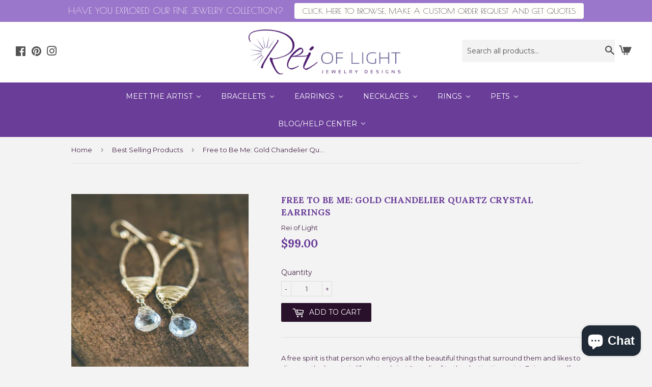

--- FILE ---
content_type: text/html; charset=utf-8
request_url: https://reioflightjewelry.com/collections/best-selling-products/products/free-to-be-me-chandelier-earrings
body_size: 23523
content:
<!doctype html>
<!--[if lt IE 7]><html class="no-js lt-ie9 lt-ie8 lt-ie7" lang="en"> <![endif]-->
<!--[if IE 7]><html class="no-js lt-ie9 lt-ie8" lang="en"> <![endif]-->
<!--[if IE 8]><html class="no-js lt-ie9" lang="en"> <![endif]-->
<!--[if IE 9 ]><html class="ie9 no-js"> <![endif]-->
<!--[if (gt IE 9)|!(IE)]><!--> <html class="no-touch no-js"> <!--<![endif]-->
<head>
 <meta name="p:domain_verify" content="f793319187065d90561f7a032d5286fc"/>
 

  <script>(function(H){H.className=H.className.replace(/\bno-js\b/,'js')})(document.documentElement)</script>
  <!-- Basic page needs ================================================== -->
  <meta charset="utf-8">
  <meta http-equiv="X-UA-Compatible" content="IE=edge,chrome=1">
 <meta name="p:domain_verify" content="f793319187065d90561f7a032d5286fc"/>
  
  <link rel="shortcut icon" href="//reioflightjewelry.com/cdn/shop/files/ROL_Favicon_32x32.png?v=1613675811" type="image/png" />
  

  <!-- Title and description ================================================== -->
  <title>
  Free to Be Me: Gold Chandelier Quartz Crystal Earrings - Rei of Light Jewelry
  </title>


  
    <meta name="description" content="Quartz heart shaped crystals wrapped up by gold filled wire attached to a beautiful gold chandelier earrings frame that will make any woman feel elegant.">
  
  
  <!-- Product meta ================================================== -->
  <!-- /snippets/social-meta-tags.liquid -->




<meta property="og:site_name" content="Rei of Light Jewelry">
<meta property="og:url" content="https://reioflightjewelry.com/products/free-to-be-me-chandelier-earrings">
<meta property="og:title" content="Free to Be Me: Gold Chandelier Quartz Crystal Earrings">
<meta property="og:type" content="product">
<meta property="og:description" content="Quartz heart shaped crystals wrapped up by gold filled wire attached to a beautiful gold chandelier earrings frame that will make any woman feel elegant.">

  <meta property="og:price:amount" content="99.00">
  <meta property="og:price:currency" content="USD">

<meta property="og:image" content="http://reioflightjewelry.com/cdn/shop/products/Gold-Chandelier-Quartz-Crystal-Earrings_1200x1200.jpg?v=1649792929">
<meta property="og:image:secure_url" content="https://reioflightjewelry.com/cdn/shop/products/Gold-Chandelier-Quartz-Crystal-Earrings_1200x1200.jpg?v=1649792929">


<meta name="twitter:card" content="summary_large_image">
<meta name="twitter:title" content="Free to Be Me: Gold Chandelier Quartz Crystal Earrings">
<meta name="twitter:description" content="Quartz heart shaped crystals wrapped up by gold filled wire attached to a beautiful gold chandelier earrings frame that will make any woman feel elegant.">


  <!-- Helpers ================================================== -->
 
  
  
<link rel="canonical" href="https://reioflightjewelry.com/products/free-to-be-me-chandelier-earrings" />


  <meta name="viewport" content="width=device-width,initial-scale=1">

  <!-- CSS ================================================== -->
  <link href="//reioflightjewelry.com/cdn/shop/t/8/assets/theme.scss.css?v=164088012915828409921767834121" rel="stylesheet" type="text/css" media="all" />
  
  
  
  <link href="//fonts.googleapis.com/css?family=Montserrat:400,700" rel="stylesheet" type="text/css" media="all" />


  
    
    
    <link href="//fonts.googleapis.com/css?family=Lora:700" rel="stylesheet" type="text/css" media="all" />
  


  



  <!-- Header hook for plugins ================================================== -->
  
 
  <script>window.performance && window.performance.mark && window.performance.mark('shopify.content_for_header.start');</script><meta name="google-site-verification" content="Id9Hsj4ykWQPexmxNsU1A2tla90sIBZBDNz7FQqs6VE">
<meta id="shopify-digital-wallet" name="shopify-digital-wallet" content="/13735563/digital_wallets/dialog">
<meta name="shopify-checkout-api-token" content="7a5df4a4cd2fc3bb242e9ece45648055">
<link rel="alternate" type="application/json+oembed" href="https://reioflightjewelry.com/products/free-to-be-me-chandelier-earrings.oembed">
<script async="async" src="/checkouts/internal/preloads.js?locale=en-US"></script>
<link rel="preconnect" href="https://shop.app" crossorigin="anonymous">
<script async="async" src="https://shop.app/checkouts/internal/preloads.js?locale=en-US&shop_id=13735563" crossorigin="anonymous"></script>
<script id="apple-pay-shop-capabilities" type="application/json">{"shopId":13735563,"countryCode":"US","currencyCode":"USD","merchantCapabilities":["supports3DS"],"merchantId":"gid:\/\/shopify\/Shop\/13735563","merchantName":"Rei of Light Jewelry","requiredBillingContactFields":["postalAddress","email","phone"],"requiredShippingContactFields":["postalAddress","email","phone"],"shippingType":"shipping","supportedNetworks":["visa","masterCard","amex","discover","elo","jcb"],"total":{"type":"pending","label":"Rei of Light Jewelry","amount":"1.00"},"shopifyPaymentsEnabled":true,"supportsSubscriptions":true}</script>
<script id="shopify-features" type="application/json">{"accessToken":"7a5df4a4cd2fc3bb242e9ece45648055","betas":["rich-media-storefront-analytics"],"domain":"reioflightjewelry.com","predictiveSearch":true,"shopId":13735563,"locale":"en"}</script>
<script>var Shopify = Shopify || {};
Shopify.shop = "rei-of-light.myshopify.com";
Shopify.locale = "en";
Shopify.currency = {"active":"USD","rate":"1.0"};
Shopify.country = "US";
Shopify.theme = {"name":"Itg-Work","id":131800563951,"schema_name":"Supply","schema_version":"3.1.0","theme_store_id":679,"role":"main"};
Shopify.theme.handle = "null";
Shopify.theme.style = {"id":null,"handle":null};
Shopify.cdnHost = "reioflightjewelry.com/cdn";
Shopify.routes = Shopify.routes || {};
Shopify.routes.root = "/";</script>
<script type="module">!function(o){(o.Shopify=o.Shopify||{}).modules=!0}(window);</script>
<script>!function(o){function n(){var o=[];function n(){o.push(Array.prototype.slice.apply(arguments))}return n.q=o,n}var t=o.Shopify=o.Shopify||{};t.loadFeatures=n(),t.autoloadFeatures=n()}(window);</script>
<script>
  window.ShopifyPay = window.ShopifyPay || {};
  window.ShopifyPay.apiHost = "shop.app\/pay";
  window.ShopifyPay.redirectState = null;
</script>
<script id="shop-js-analytics" type="application/json">{"pageType":"product"}</script>
<script defer="defer" async type="module" src="//reioflightjewelry.com/cdn/shopifycloud/shop-js/modules/v2/client.init-shop-cart-sync_BdyHc3Nr.en.esm.js"></script>
<script defer="defer" async type="module" src="//reioflightjewelry.com/cdn/shopifycloud/shop-js/modules/v2/chunk.common_Daul8nwZ.esm.js"></script>
<script type="module">
  await import("//reioflightjewelry.com/cdn/shopifycloud/shop-js/modules/v2/client.init-shop-cart-sync_BdyHc3Nr.en.esm.js");
await import("//reioflightjewelry.com/cdn/shopifycloud/shop-js/modules/v2/chunk.common_Daul8nwZ.esm.js");

  window.Shopify.SignInWithShop?.initShopCartSync?.({"fedCMEnabled":true,"windoidEnabled":true});

</script>
<script defer="defer" async type="module" src="//reioflightjewelry.com/cdn/shopifycloud/shop-js/modules/v2/client.payment-terms_MV4M3zvL.en.esm.js"></script>
<script defer="defer" async type="module" src="//reioflightjewelry.com/cdn/shopifycloud/shop-js/modules/v2/chunk.common_Daul8nwZ.esm.js"></script>
<script defer="defer" async type="module" src="//reioflightjewelry.com/cdn/shopifycloud/shop-js/modules/v2/chunk.modal_CQq8HTM6.esm.js"></script>
<script type="module">
  await import("//reioflightjewelry.com/cdn/shopifycloud/shop-js/modules/v2/client.payment-terms_MV4M3zvL.en.esm.js");
await import("//reioflightjewelry.com/cdn/shopifycloud/shop-js/modules/v2/chunk.common_Daul8nwZ.esm.js");
await import("//reioflightjewelry.com/cdn/shopifycloud/shop-js/modules/v2/chunk.modal_CQq8HTM6.esm.js");

  
</script>
<script>
  window.Shopify = window.Shopify || {};
  if (!window.Shopify.featureAssets) window.Shopify.featureAssets = {};
  window.Shopify.featureAssets['shop-js'] = {"shop-cart-sync":["modules/v2/client.shop-cart-sync_QYOiDySF.en.esm.js","modules/v2/chunk.common_Daul8nwZ.esm.js"],"init-fed-cm":["modules/v2/client.init-fed-cm_DchLp9rc.en.esm.js","modules/v2/chunk.common_Daul8nwZ.esm.js"],"shop-button":["modules/v2/client.shop-button_OV7bAJc5.en.esm.js","modules/v2/chunk.common_Daul8nwZ.esm.js"],"init-windoid":["modules/v2/client.init-windoid_DwxFKQ8e.en.esm.js","modules/v2/chunk.common_Daul8nwZ.esm.js"],"shop-cash-offers":["modules/v2/client.shop-cash-offers_DWtL6Bq3.en.esm.js","modules/v2/chunk.common_Daul8nwZ.esm.js","modules/v2/chunk.modal_CQq8HTM6.esm.js"],"shop-toast-manager":["modules/v2/client.shop-toast-manager_CX9r1SjA.en.esm.js","modules/v2/chunk.common_Daul8nwZ.esm.js"],"init-shop-email-lookup-coordinator":["modules/v2/client.init-shop-email-lookup-coordinator_UhKnw74l.en.esm.js","modules/v2/chunk.common_Daul8nwZ.esm.js"],"pay-button":["modules/v2/client.pay-button_DzxNnLDY.en.esm.js","modules/v2/chunk.common_Daul8nwZ.esm.js"],"avatar":["modules/v2/client.avatar_BTnouDA3.en.esm.js"],"init-shop-cart-sync":["modules/v2/client.init-shop-cart-sync_BdyHc3Nr.en.esm.js","modules/v2/chunk.common_Daul8nwZ.esm.js"],"shop-login-button":["modules/v2/client.shop-login-button_D8B466_1.en.esm.js","modules/v2/chunk.common_Daul8nwZ.esm.js","modules/v2/chunk.modal_CQq8HTM6.esm.js"],"init-customer-accounts-sign-up":["modules/v2/client.init-customer-accounts-sign-up_C8fpPm4i.en.esm.js","modules/v2/client.shop-login-button_D8B466_1.en.esm.js","modules/v2/chunk.common_Daul8nwZ.esm.js","modules/v2/chunk.modal_CQq8HTM6.esm.js"],"init-shop-for-new-customer-accounts":["modules/v2/client.init-shop-for-new-customer-accounts_CVTO0Ztu.en.esm.js","modules/v2/client.shop-login-button_D8B466_1.en.esm.js","modules/v2/chunk.common_Daul8nwZ.esm.js","modules/v2/chunk.modal_CQq8HTM6.esm.js"],"init-customer-accounts":["modules/v2/client.init-customer-accounts_dRgKMfrE.en.esm.js","modules/v2/client.shop-login-button_D8B466_1.en.esm.js","modules/v2/chunk.common_Daul8nwZ.esm.js","modules/v2/chunk.modal_CQq8HTM6.esm.js"],"shop-follow-button":["modules/v2/client.shop-follow-button_CkZpjEct.en.esm.js","modules/v2/chunk.common_Daul8nwZ.esm.js","modules/v2/chunk.modal_CQq8HTM6.esm.js"],"lead-capture":["modules/v2/client.lead-capture_BntHBhfp.en.esm.js","modules/v2/chunk.common_Daul8nwZ.esm.js","modules/v2/chunk.modal_CQq8HTM6.esm.js"],"checkout-modal":["modules/v2/client.checkout-modal_CfxcYbTm.en.esm.js","modules/v2/chunk.common_Daul8nwZ.esm.js","modules/v2/chunk.modal_CQq8HTM6.esm.js"],"shop-login":["modules/v2/client.shop-login_Da4GZ2H6.en.esm.js","modules/v2/chunk.common_Daul8nwZ.esm.js","modules/v2/chunk.modal_CQq8HTM6.esm.js"],"payment-terms":["modules/v2/client.payment-terms_MV4M3zvL.en.esm.js","modules/v2/chunk.common_Daul8nwZ.esm.js","modules/v2/chunk.modal_CQq8HTM6.esm.js"]};
</script>
<script>(function() {
  var isLoaded = false;
  function asyncLoad() {
    if (isLoaded) return;
    isLoaded = true;
    var urls = ["\/\/www.powr.io\/powr.js?powr-token=rei-of-light.myshopify.com\u0026external-type=shopify\u0026shop=rei-of-light.myshopify.com","https:\/\/cdn-bundler.nice-team.net\/app\/js\/bundler.js?shop=rei-of-light.myshopify.com","https:\/\/storage.nfcube.com\/instafeed-0ee122abe5d298c8d1fb9c494c0af919.js?shop=rei-of-light.myshopify.com","https:\/\/cdn.hextom.com\/js\/quickannouncementbar.js?shop=rei-of-light.myshopify.com"];
    for (var i = 0; i < urls.length; i++) {
      var s = document.createElement('script');
      s.type = 'text/javascript';
      s.async = true;
      s.src = urls[i];
      var x = document.getElementsByTagName('script')[0];
      x.parentNode.insertBefore(s, x);
    }
  };
  if(window.attachEvent) {
    window.attachEvent('onload', asyncLoad);
  } else {
    window.addEventListener('load', asyncLoad, false);
  }
})();</script>
<script id="__st">var __st={"a":13735563,"offset":-28800,"reqid":"bbddf656-4d42-492c-a36d-62653a39e341-1768963415","pageurl":"reioflightjewelry.com\/collections\/best-selling-products\/products\/free-to-be-me-chandelier-earrings","u":"069dd14a9d9e","p":"product","rtyp":"product","rid":7469337475};</script>
<script>window.ShopifyPaypalV4VisibilityTracking = true;</script>
<script id="captcha-bootstrap">!function(){'use strict';const t='contact',e='account',n='new_comment',o=[[t,t],['blogs',n],['comments',n],[t,'customer']],c=[[e,'customer_login'],[e,'guest_login'],[e,'recover_customer_password'],[e,'create_customer']],r=t=>t.map((([t,e])=>`form[action*='/${t}']:not([data-nocaptcha='true']) input[name='form_type'][value='${e}']`)).join(','),a=t=>()=>t?[...document.querySelectorAll(t)].map((t=>t.form)):[];function s(){const t=[...o],e=r(t);return a(e)}const i='password',u='form_key',d=['recaptcha-v3-token','g-recaptcha-response','h-captcha-response',i],f=()=>{try{return window.sessionStorage}catch{return}},m='__shopify_v',_=t=>t.elements[u];function p(t,e,n=!1){try{const o=window.sessionStorage,c=JSON.parse(o.getItem(e)),{data:r}=function(t){const{data:e,action:n}=t;return t[m]||n?{data:e,action:n}:{data:t,action:n}}(c);for(const[e,n]of Object.entries(r))t.elements[e]&&(t.elements[e].value=n);n&&o.removeItem(e)}catch(o){console.error('form repopulation failed',{error:o})}}const l='form_type',E='cptcha';function T(t){t.dataset[E]=!0}const w=window,h=w.document,L='Shopify',v='ce_forms',y='captcha';let A=!1;((t,e)=>{const n=(g='f06e6c50-85a8-45c8-87d0-21a2b65856fe',I='https://cdn.shopify.com/shopifycloud/storefront-forms-hcaptcha/ce_storefront_forms_captcha_hcaptcha.v1.5.2.iife.js',D={infoText:'Protected by hCaptcha',privacyText:'Privacy',termsText:'Terms'},(t,e,n)=>{const o=w[L][v],c=o.bindForm;if(c)return c(t,g,e,D).then(n);var r;o.q.push([[t,g,e,D],n]),r=I,A||(h.body.append(Object.assign(h.createElement('script'),{id:'captcha-provider',async:!0,src:r})),A=!0)});var g,I,D;w[L]=w[L]||{},w[L][v]=w[L][v]||{},w[L][v].q=[],w[L][y]=w[L][y]||{},w[L][y].protect=function(t,e){n(t,void 0,e),T(t)},Object.freeze(w[L][y]),function(t,e,n,w,h,L){const[v,y,A,g]=function(t,e,n){const i=e?o:[],u=t?c:[],d=[...i,...u],f=r(d),m=r(i),_=r(d.filter((([t,e])=>n.includes(e))));return[a(f),a(m),a(_),s()]}(w,h,L),I=t=>{const e=t.target;return e instanceof HTMLFormElement?e:e&&e.form},D=t=>v().includes(t);t.addEventListener('submit',(t=>{const e=I(t);if(!e)return;const n=D(e)&&!e.dataset.hcaptchaBound&&!e.dataset.recaptchaBound,o=_(e),c=g().includes(e)&&(!o||!o.value);(n||c)&&t.preventDefault(),c&&!n&&(function(t){try{if(!f())return;!function(t){const e=f();if(!e)return;const n=_(t);if(!n)return;const o=n.value;o&&e.removeItem(o)}(t);const e=Array.from(Array(32),(()=>Math.random().toString(36)[2])).join('');!function(t,e){_(t)||t.append(Object.assign(document.createElement('input'),{type:'hidden',name:u})),t.elements[u].value=e}(t,e),function(t,e){const n=f();if(!n)return;const o=[...t.querySelectorAll(`input[type='${i}']`)].map((({name:t})=>t)),c=[...d,...o],r={};for(const[a,s]of new FormData(t).entries())c.includes(a)||(r[a]=s);n.setItem(e,JSON.stringify({[m]:1,action:t.action,data:r}))}(t,e)}catch(e){console.error('failed to persist form',e)}}(e),e.submit())}));const S=(t,e)=>{t&&!t.dataset[E]&&(n(t,e.some((e=>e===t))),T(t))};for(const o of['focusin','change'])t.addEventListener(o,(t=>{const e=I(t);D(e)&&S(e,y())}));const B=e.get('form_key'),M=e.get(l),P=B&&M;t.addEventListener('DOMContentLoaded',(()=>{const t=y();if(P)for(const e of t)e.elements[l].value===M&&p(e,B);[...new Set([...A(),...v().filter((t=>'true'===t.dataset.shopifyCaptcha))])].forEach((e=>S(e,t)))}))}(h,new URLSearchParams(w.location.search),n,t,e,['guest_login'])})(!0,!0)}();</script>
<script integrity="sha256-4kQ18oKyAcykRKYeNunJcIwy7WH5gtpwJnB7kiuLZ1E=" data-source-attribution="shopify.loadfeatures" defer="defer" src="//reioflightjewelry.com/cdn/shopifycloud/storefront/assets/storefront/load_feature-a0a9edcb.js" crossorigin="anonymous"></script>
<script crossorigin="anonymous" defer="defer" src="//reioflightjewelry.com/cdn/shopifycloud/storefront/assets/shopify_pay/storefront-65b4c6d7.js?v=20250812"></script>
<script data-source-attribution="shopify.dynamic_checkout.dynamic.init">var Shopify=Shopify||{};Shopify.PaymentButton=Shopify.PaymentButton||{isStorefrontPortableWallets:!0,init:function(){window.Shopify.PaymentButton.init=function(){};var t=document.createElement("script");t.src="https://reioflightjewelry.com/cdn/shopifycloud/portable-wallets/latest/portable-wallets.en.js",t.type="module",document.head.appendChild(t)}};
</script>
<script data-source-attribution="shopify.dynamic_checkout.buyer_consent">
  function portableWalletsHideBuyerConsent(e){var t=document.getElementById("shopify-buyer-consent"),n=document.getElementById("shopify-subscription-policy-button");t&&n&&(t.classList.add("hidden"),t.setAttribute("aria-hidden","true"),n.removeEventListener("click",e))}function portableWalletsShowBuyerConsent(e){var t=document.getElementById("shopify-buyer-consent"),n=document.getElementById("shopify-subscription-policy-button");t&&n&&(t.classList.remove("hidden"),t.removeAttribute("aria-hidden"),n.addEventListener("click",e))}window.Shopify?.PaymentButton&&(window.Shopify.PaymentButton.hideBuyerConsent=portableWalletsHideBuyerConsent,window.Shopify.PaymentButton.showBuyerConsent=portableWalletsShowBuyerConsent);
</script>
<script data-source-attribution="shopify.dynamic_checkout.cart.bootstrap">document.addEventListener("DOMContentLoaded",(function(){function t(){return document.querySelector("shopify-accelerated-checkout-cart, shopify-accelerated-checkout")}if(t())Shopify.PaymentButton.init();else{new MutationObserver((function(e,n){t()&&(Shopify.PaymentButton.init(),n.disconnect())})).observe(document.body,{childList:!0,subtree:!0})}}));
</script>
<link id="shopify-accelerated-checkout-styles" rel="stylesheet" media="screen" href="https://reioflightjewelry.com/cdn/shopifycloud/portable-wallets/latest/accelerated-checkout-backwards-compat.css" crossorigin="anonymous">
<style id="shopify-accelerated-checkout-cart">
        #shopify-buyer-consent {
  margin-top: 1em;
  display: inline-block;
  width: 100%;
}

#shopify-buyer-consent.hidden {
  display: none;
}

#shopify-subscription-policy-button {
  background: none;
  border: none;
  padding: 0;
  text-decoration: underline;
  font-size: inherit;
  cursor: pointer;
}

#shopify-subscription-policy-button::before {
  box-shadow: none;
}

      </style>

<script>window.performance && window.performance.mark && window.performance.mark('shopify.content_for_header.end');</script>

  

<!--[if lt IE 9]>
<script src="//cdnjs.cloudflare.com/ajax/libs/html5shiv/3.7.2/html5shiv.min.js" type="text/javascript"></script>
<script src="//reioflightjewelry.com/cdn/shop/t/8/assets/respond.min.js?v=2885" type="text/javascript"></script>
<link href="//reioflightjewelry.com/cdn/shop/t/8/assets/respond-proxy.html" id="respond-proxy" rel="respond-proxy" />
<link href="//reioflightjewelry.com/search?q=2e1856fdd7d59bf4f1ec59c35e5d8fc9" id="respond-redirect" rel="respond-redirect" />
<script src="//reioflightjewelry.com/search?q=2e1856fdd7d59bf4f1ec59c35e5d8fc9" type="text/javascript"></script>
<![endif]-->
<!--[if (lte IE 9) ]><script src="//reioflightjewelry.com/cdn/shop/t/8/assets/match-media.min.js?v=2885" type="text/javascript"></script><![endif]-->

 

  
  

  <script src="//reioflightjewelry.com/cdn/shop/t/8/assets/jquery-2.2.3.min.js?v=58211863146907186831648575337" type="text/javascript"></script>

  <!--[if (gt IE 9)|!(IE)]><!--><script src="//reioflightjewelry.com/cdn/shop/t/8/assets/lazysizes.min.js?v=8147953233334221341648575337" async="async"></script><!--<![endif]-->
  <!--[if lte IE 9]><script src="//reioflightjewelry.com/cdn/shop/t/8/assets/lazysizes.min.js?v=8147953233334221341648575337"></script><![endif]-->

  <!--[if (gt IE 9)|!(IE)]><!--><script src="//reioflightjewelry.com/cdn/shop/t/8/assets/vendor.js?v=36233103725173156861648575341" defer="defer"></script><!--<![endif]-->
  <!--[if lte IE 9]><script src="//reioflightjewelry.com/cdn/shop/t/8/assets/vendor.js?v=36233103725173156861648575341"></script><![endif]-->

  <!--[if (gt IE 9)|!(IE)]><!--><script src="//reioflightjewelry.com/cdn/shop/t/8/assets/theme.js?v=135908227022838014891665420243" defer="defer"></script><!--<![endif]-->
  <!--[if lte IE 9]><script src="//reioflightjewelry.com/cdn/shop/t/8/assets/theme.js?v=135908227022838014891665420243"></script><![endif]-->


<!-- Google tag (gtag.js) -->
<script async src="https://www.googletagmanager.com/gtag/js?id=G-1G5VD1J4E5"></script>
<script>
  window.dataLayer = window.dataLayer || [];
  function gtag(){dataLayer.push(arguments);}
  gtag('js', new Date());

   gtag('config', 'G-1G5VD1J4E5', { 'debug_mode':true });

</script>

<!-- BEGIN app block: shopify://apps/seguno-popups/blocks/popup-app-embed/f53bd66f-9a20-4ce2-ae2e-ccbd0148bd4b --><meta property="seguno:shop-id" content="13735563" />


<!-- END app block --><!-- BEGIN app block: shopify://apps/buddha-mega-menu-navigation/blocks/megamenu/dbb4ce56-bf86-4830-9b3d-16efbef51c6f -->
<script>
        var productImageAndPrice = [],
            collectionImages = [],
            articleImages = [],
            mmLivIcons = false,
            mmFlipClock = false,
            mmFixesUseJquery = false,
            mmNumMMI = 7,
            mmSchemaTranslation = {},
            mmMenuStrings =  {"menuStrings":{"default":{"Meet the Artist ":"Meet the Artist ","Meet the Artist":"Meet the Artist","Press":"Press","Charities We Support ":"Charities We Support ","Media":"Media","Wholesale Application":"Wholesale Application","Bracelets":"Bracelets","Newest Designs":"Newest Designs","Women's Bracelets":"Women's Bracelets","Men's Bracelets":"Men's Bracelets","Fine Jewelry Bracelets":"Fine Jewelry Bracelets","Wire Wrapped Bracelets":"Wire Wrapped Bracelets","Sale Bracelets ":"Sale Bracelets ","Earrings":"Earrings","Silver Earrings":"Silver Earrings","Gold Earrings":"Gold Earrings","Fine Jewelry Earrings":"Fine Jewelry Earrings","Mixed Metal Earrings":"Mixed Metal Earrings","Sale Earrings":"Sale Earrings","Necklaces":"Necklaces","Gold Necklaces":"Gold Necklaces","Silver Necklaces":"Silver Necklaces","Fine Jewelry Necklaces":"Fine Jewelry Necklaces","Mixed Metal Necklaces":"Mixed Metal Necklaces","Sale/Close Out Necklaces":"Sale/Close Out Necklaces","Rings":"Rings","Handmade Rings":"Handmade Rings","Fine Jewelry Rings":"Fine Jewelry Rings","Pets":"Pets","Pet Collar Tags":"Pet Collar Tags","Pet Collar Tags - Healing Your Pets with Crystals":"Pet Collar Tags - Healing Your Pets with Crystals","Blog/Help Center":"Blog/Help Center","Blog":"Blog","Stone Meanings":"Stone Meanings","Q&A/Policies":"Q&A/Policies"}},"additional":{"default":{}}} ,
            mmShopLocale = "en",
            mmShopLocaleCollectionsRoute = "/collections",
            mmSchemaDesignJSON = [{"action":"menu-select","value":"main-menu"},{"action":"design","setting":"vertical_contact_left_alt_color","value":"#6e5550"},{"action":"design","setting":"vertical_contact_right_btn_bg_color","value":"#6e5550"},{"action":"design","setting":"vertical_addtocart_background_color","value":"#6e5550"},{"action":"design","setting":"vertical_background_color","value":"#9c766e"},{"action":"design","setting":"vertical_countdown_background_color","value":"#333333"},{"action":"design","setting":"vertical_countdown_color","value":"#ffffff"},{"action":"design","setting":"vertical_addtocart_text_color","value":"#ffffff"},{"action":"design","setting":"vertical_addtocart_enable","value":"true"},{"action":"design","setting":"vertical_contact_right_btn_text_color","value":"#ffffff"},{"action":"design","setting":"vertical_price_color","value":"#ffffff"},{"action":"design","setting":"vertical_link_hover_color","value":"#f3f3f3"},{"action":"design","setting":"vertical_text_color","value":"#ffffff"},{"action":"design","setting":"vertical_font_size","value":"13px"},{"action":"design","setting":"vertical_font_family","value":"Default"},{"action":"design","setting":"countdown_background_color","value":"#333333"},{"action":"design","setting":"countdown_color","value":"#ffffff"},{"action":"design","setting":"addtocart_background_hover_color","value":"#0da19a"},{"action":"design","setting":"addtocart_text_hover_color","value":"#ffffff"},{"action":"design","setting":"addtocart_background_color","value":"#ffffff"},{"action":"design","setting":"addtocart_text_color","value":"#333333"},{"action":"design","setting":"addtocart_enable","value":"true"},{"action":"design","setting":"contact_left_text_color","value":"#f1f1f0"},{"action":"design","setting":"contact_left_alt_color","value":"#aca4a5"},{"action":"design","setting":"contact_left_bg_color","value":"#213236"},{"action":"design","setting":"contact_right_btn_bg_color","value":"#213236"},{"action":"design","setting":"contact_right_btn_text_color","value":"#ffffff"},{"action":"design","setting":"price_color","value":"#0da19a"},{"action":"design","setting":"background_color","value":"#ffffff"},{"action":"design","setting":"background_hover_color","value":"#f9f9f9"},{"action":"design","setting":"link_hover_color","value":"#0da19a"},{"action":"design","setting":"text_color","value":"#222222"},{"action":"design","setting":"font_size","value":"13px"},{"action":"design","setting":"font_family","value":"Default"}],
            mmDomChangeSkipUl = ",.flex-direction-nav",
            buddhaMegaMenuShop = "rei-of-light.myshopify.com",
            mmWireframeCompression = "0",
            mmExtensionAssetUrl = "https://cdn.shopify.com/extensions/019abe06-4a3f-7763-88da-170e1b54169b/mega-menu-151/assets/";var bestSellersHTML = '';var newestProductsHTML = '';/* get link lists api */
        var linkLists={"main-menu" : {"title":"Main menu", "items":["https://reioflightjewelry.com/pages/our-story","/collections/healing-crystal-bracelets","/collections/healing-crystal-earrings","/collections/healing-crystal-necklaces","#","/pages/wholesale-accounts","#mailmunch-pop-632396",]},"footer" : {"title":"Footer menu", "items":["/pages/stone-meanings","/apps/help-center","/policies/terms-of-service","/policies/refund-policy","/policies/privacy-policy",]},"about-us" : {"title":"About Us", "items":["https://reioflightjewelry.com/pages/our-story","/pages/press","/pages/charities","/pages/media","/pages/wholesale-accounts",]},"bracelets" : {"title":"Bracelets", "items":["/products/gift-card-1","/collections/newest-bracelets","/collections/bohemian-stretch","/collections/mens-bracelets","/collections/fine-jewelry-bracelets","/collections/crystal-wire","/collections/sale-close-out-bracelets",]},"earrings" : {"title":"Earrings", "items":["/collections/newest-earrings","/collections/silver-earrings","/collections/gold-earrings","/collections/fine-jewelry-earrings","/collections/earths-bounty","/collections/on-sale-close-out-earrings",]},"necklaces" : {"title":"Necklaces", "items":["/collections/newest-necklaces","/collections/gold-necklaces","/collections/silver-necklaces","/collections/composite-necklaces","/","/collections/necklace-close-out",]},"info" : {"title":"Info", "items":["/blogs/crystal-corner","https://reioflightjewelry.com/apps/help-center","/pages/stone-meanings",]},"specialty-collections" : {"title":"Specialty Collections", "items":["/collections/bohemian-stretch","/collections/composite-necklaces","/collections/earth-armor","/collections/earths-bounty",]},"silver-gold" : {"title":"Silver &amp; Gold", "items":["/collections/gold-earrings","/collections/gold-necklaces","/collections/silver-earrings","/collections/silver-necklaces",]},"rings" : {"title":"Rings", "items":["https://reioflightjewelry.com/collections/rings","/",]},"customer-account-main-menu" : {"title":"Customer account main menu", "items":["/","https://account.reioflightjewelry.com/orders?locale=en&amp;region_country=US",]},};/*ENDPARSE*/

        

        /* set product prices *//* get the collection images *//* get the article images *//* customer fixes */
        var mmThemeFixesBeforeInit = function(){ mmHorizontalMenus = "#SiteNav"; mmVerticalMenus = "#MobileNav"; var timberInit = function(){ if(typeof timber != "undefined"){ timber.responsiveNav = function() {}; timber.alignMenu = function() {}; } }; var timberInit2 = function(){ setTimeout(timberInit, 400); }; window.addEventListener("resize", timberInit); document.addEventListener("DOMContentLoaded", timberInit); document.addEventListener("DOMContentLoaded", timberInit2); timberInit(); /** add to cart popup icon notify counter increase */ window.mmAddToCartPopupCallback = function(){ var cartIcon = document.querySelector(".cart-badge--desktop"); if (cartIcon) { cartIcon.innerHTML = parseInt(cartIcon.innerHTML) + 1; if (cartIcon.classList.contains("hidden-count")) { cartIcon.classList.remove("hidden-count"); } } cartIcon = document.querySelector("#mobileNavBar .cart-count"); if (cartIcon) { cartIcon.innerHTML = parseInt(cartIcon.innerHTML) + 1; if (cartIcon.classList.contains("hidden-count")) { cartIcon.classList.remove("hidden-count"); } } } }; var mmThemeFixesBefore = function(){ if(typeof timber != "undefined"){ timber.alignMenu = function () {}; } }; var mmThemeFixesAfter = function(){ verticalMenuMaxWidth = 768; /* user request 45984 */ mmAddStyle(" ul > li.buddha-menu-item { z-index: 10000 !important; } ul > li.buddha-menu-item:hover { z-index: 10001 !important; } ul > li.buddha-menu-item.mega-hover { z-index: 10001 !important; } #MobileNav .buddha-menu-item {display: block !important; } ", "themeScript"); }; 
        

        var mmWireframe = {"html" : "<li role=\"none\" class=\"buddha-menu-item\" itemId=\"i7TXW\"  ><a data-href=\"/pages/our-story\" href=\"/pages/our-story\" aria-label=\"Meet the Artist \" data-no-instant=\"\" onclick=\"mmGoToPage(this, event); return false;\" role=\"menuitem\"  ><span class=\"mm-title\">Meet the Artist</span><i class=\"mm-arrow mm-angle-down\" aria-hidden=\"true\"></i><span class=\"toggle-menu-btn\" style=\"display:none;\" title=\"Toggle menu\" onclick=\"return toggleSubmenu(this)\"><span class=\"mm-arrow-icon\"><span class=\"bar-one\"></span><span class=\"bar-two\"></span></span></span></a><ul class=\"mm-submenu tree  small mm-last-level\" role=\"menu\"><li data-href=\"/pages/our-story\" href=\"/pages/our-story\" aria-label=\"Meet the Artist\" data-no-instant=\"\" onclick=\"mmGoToPage(this, event); return false;\" role=\"menuitem\"  ><a data-href=\"/pages/our-story\" href=\"/pages/our-story\" aria-label=\"Meet the Artist\" data-no-instant=\"\" onclick=\"mmGoToPage(this, event); return false;\" role=\"menuitem\"  ><span class=\"mm-title\">Meet the Artist</span></a></li><li data-href=\"/pages/press\" href=\"/pages/press\" aria-label=\"Press\" data-no-instant=\"\" onclick=\"mmGoToPage(this, event); return false;\" role=\"menuitem\"  ><a data-href=\"/pages/press\" href=\"/pages/press\" aria-label=\"Press\" data-no-instant=\"\" onclick=\"mmGoToPage(this, event); return false;\" role=\"menuitem\"  ><span class=\"mm-title\">Press</span></a></li><li data-href=\"/pages/charities\" href=\"/pages/charities\" aria-label=\"Charities We Support \" data-no-instant=\"\" onclick=\"mmGoToPage(this, event); return false;\" role=\"menuitem\"  ><a data-href=\"/pages/charities\" href=\"/pages/charities\" aria-label=\"Charities We Support \" data-no-instant=\"\" onclick=\"mmGoToPage(this, event); return false;\" role=\"menuitem\"  ><span class=\"mm-title\">Charities We Support</span></a></li><li data-href=\"/pages/media\" href=\"/pages/media\" aria-label=\"Media\" data-no-instant=\"\" onclick=\"mmGoToPage(this, event); return false;\" role=\"menuitem\"  ><a data-href=\"/pages/media\" href=\"/pages/media\" aria-label=\"Media\" data-no-instant=\"\" onclick=\"mmGoToPage(this, event); return false;\" role=\"menuitem\"  ><span class=\"mm-title\">Media</span></a></li><li data-href=\"/pages/wholesale-accounts\" href=\"/pages/wholesale-accounts\" aria-label=\"Wholesale Application\" data-no-instant=\"\" onclick=\"mmGoToPage(this, event); return false;\" role=\"menuitem\"  ><a data-href=\"/pages/wholesale-accounts\" href=\"/pages/wholesale-accounts\" aria-label=\"Wholesale Application\" data-no-instant=\"\" onclick=\"mmGoToPage(this, event); return false;\" role=\"menuitem\"  ><span class=\"mm-title\">Wholesale Application</span></a></li></ul></li><li role=\"none\" class=\"buddha-menu-item\" itemId=\"nfOjJ\"  ><a data-href=\"/collections/healing-crystal-bracelets\" href=\"/collections/healing-crystal-bracelets\" aria-label=\"Bracelets\" data-no-instant=\"\" onclick=\"mmGoToPage(this, event); return false;\" role=\"menuitem\"  ><span class=\"mm-title\">Bracelets</span><i class=\"mm-arrow mm-angle-down\" aria-hidden=\"true\"></i><span class=\"toggle-menu-btn\" style=\"display:none;\" title=\"Toggle menu\" onclick=\"return toggleSubmenu(this)\"><span class=\"mm-arrow-icon\"><span class=\"bar-one\"></span><span class=\"bar-two\"></span></span></span></a><ul class=\"mm-submenu tree  small mm-last-level\" role=\"menu\"><li data-href=\"/collections/newest-bracelets\" href=\"/collections/newest-bracelets\" aria-label=\"Newest Designs\" data-no-instant=\"\" onclick=\"mmGoToPage(this, event); return false;\" role=\"menuitem\"  ><a data-href=\"/collections/newest-bracelets\" href=\"/collections/newest-bracelets\" aria-label=\"Newest Designs\" data-no-instant=\"\" onclick=\"mmGoToPage(this, event); return false;\" role=\"menuitem\"  ><span class=\"mm-title\">Newest Designs</span></a></li><li data-href=\"/collections/bohemian-stretch\" href=\"/collections/bohemian-stretch\" aria-label=\"Women's Bracelets\" data-no-instant=\"\" onclick=\"mmGoToPage(this, event); return false;\" role=\"menuitem\"  ><a data-href=\"/collections/bohemian-stretch\" href=\"/collections/bohemian-stretch\" aria-label=\"Women's Bracelets\" data-no-instant=\"\" onclick=\"mmGoToPage(this, event); return false;\" role=\"menuitem\"  ><span class=\"mm-title\">Women's Bracelets</span></a></li><li data-href=\"/collections/mens-bracelets\" href=\"/collections/mens-bracelets\" aria-label=\"Men's Bracelets\" data-no-instant=\"\" onclick=\"mmGoToPage(this, event); return false;\" role=\"menuitem\"  ><a data-href=\"/collections/mens-bracelets\" href=\"/collections/mens-bracelets\" aria-label=\"Men's Bracelets\" data-no-instant=\"\" onclick=\"mmGoToPage(this, event); return false;\" role=\"menuitem\"  ><span class=\"mm-title\">Men's Bracelets</span></a></li><li data-href=\"/collections/fine-jewelry-bracelets\" href=\"/collections/fine-jewelry-bracelets\" aria-label=\"Fine Jewelry Bracelets\" data-no-instant=\"\" onclick=\"mmGoToPage(this, event); return false;\" role=\"menuitem\"  ><a data-href=\"/collections/fine-jewelry-bracelets\" href=\"/collections/fine-jewelry-bracelets\" aria-label=\"Fine Jewelry Bracelets\" data-no-instant=\"\" onclick=\"mmGoToPage(this, event); return false;\" role=\"menuitem\"  ><span class=\"mm-title\">Fine Jewelry Bracelets</span></a></li><li data-href=\"/collections/crystal-wire\" href=\"/collections/crystal-wire\" aria-label=\"Wire Wrapped Bracelets\" data-no-instant=\"\" onclick=\"mmGoToPage(this, event); return false;\" role=\"menuitem\"  ><a data-href=\"/collections/crystal-wire\" href=\"/collections/crystal-wire\" aria-label=\"Wire Wrapped Bracelets\" data-no-instant=\"\" onclick=\"mmGoToPage(this, event); return false;\" role=\"menuitem\"  ><span class=\"mm-title\">Wire Wrapped Bracelets</span></a></li><li data-href=\"/collections/sale-close-out-bracelets\" href=\"/collections/sale-close-out-bracelets\" aria-label=\"Sale Bracelets \" data-no-instant=\"\" onclick=\"mmGoToPage(this, event); return false;\" role=\"menuitem\"  ><a data-href=\"/collections/sale-close-out-bracelets\" href=\"/collections/sale-close-out-bracelets\" aria-label=\"Sale Bracelets \" data-no-instant=\"\" onclick=\"mmGoToPage(this, event); return false;\" role=\"menuitem\"  ><span class=\"mm-title\">Sale Bracelets</span></a></li></ul></li><li role=\"none\" class=\"buddha-menu-item\" itemId=\"9ye6f\"  ><a data-href=\"/collections/healing-crystal-earrings\" href=\"/collections/healing-crystal-earrings\" aria-label=\"Earrings\" data-no-instant=\"\" onclick=\"mmGoToPage(this, event); return false;\" role=\"menuitem\"  ><span class=\"mm-title\">Earrings</span><i class=\"mm-arrow mm-angle-down\" aria-hidden=\"true\"></i><span class=\"toggle-menu-btn\" style=\"display:none;\" title=\"Toggle menu\" onclick=\"return toggleSubmenu(this)\"><span class=\"mm-arrow-icon\"><span class=\"bar-one\"></span><span class=\"bar-two\"></span></span></span></a><ul class=\"mm-submenu tree  small mm-last-level\" role=\"menu\"><li data-href=\"/collections/newest-earrings\" href=\"/collections/newest-earrings\" aria-label=\"Newest Designs\" data-no-instant=\"\" onclick=\"mmGoToPage(this, event); return false;\" role=\"menuitem\"  ><a data-href=\"/collections/newest-earrings\" href=\"/collections/newest-earrings\" aria-label=\"Newest Designs\" data-no-instant=\"\" onclick=\"mmGoToPage(this, event); return false;\" role=\"menuitem\"  ><span class=\"mm-title\">Newest Designs</span></a></li><li data-href=\"/collections/silver-earrings\" href=\"/collections/silver-earrings\" aria-label=\"Silver Earrings\" data-no-instant=\"\" onclick=\"mmGoToPage(this, event); return false;\" role=\"menuitem\"  ><a data-href=\"/collections/silver-earrings\" href=\"/collections/silver-earrings\" aria-label=\"Silver Earrings\" data-no-instant=\"\" onclick=\"mmGoToPage(this, event); return false;\" role=\"menuitem\"  ><span class=\"mm-title\">Silver Earrings</span></a></li><li data-href=\"/collections/gold-earrings\" href=\"/collections/gold-earrings\" aria-label=\"Gold Earrings\" data-no-instant=\"\" onclick=\"mmGoToPage(this, event); return false;\" role=\"menuitem\"  ><a data-href=\"/collections/gold-earrings\" href=\"/collections/gold-earrings\" aria-label=\"Gold Earrings\" data-no-instant=\"\" onclick=\"mmGoToPage(this, event); return false;\" role=\"menuitem\"  ><span class=\"mm-title\">Gold Earrings</span></a></li><li data-href=\"/collections/fine-jewelry-earrings\" href=\"/collections/fine-jewelry-earrings\" aria-label=\"Fine Jewelry Earrings\" data-no-instant=\"\" onclick=\"mmGoToPage(this, event); return false;\" role=\"menuitem\"  ><a data-href=\"/collections/fine-jewelry-earrings\" href=\"/collections/fine-jewelry-earrings\" aria-label=\"Fine Jewelry Earrings\" data-no-instant=\"\" onclick=\"mmGoToPage(this, event); return false;\" role=\"menuitem\"  ><span class=\"mm-title\">Fine Jewelry Earrings</span></a></li><li data-href=\"/collections/earths-bounty\" href=\"/collections/earths-bounty\" aria-label=\"Mixed Metal Earrings\" data-no-instant=\"\" onclick=\"mmGoToPage(this, event); return false;\" role=\"menuitem\"  ><a data-href=\"/collections/earths-bounty\" href=\"/collections/earths-bounty\" aria-label=\"Mixed Metal Earrings\" data-no-instant=\"\" onclick=\"mmGoToPage(this, event); return false;\" role=\"menuitem\"  ><span class=\"mm-title\">Mixed Metal Earrings</span></a></li><li data-href=\"/collections/on-sale-close-out-earrings\" href=\"/collections/on-sale-close-out-earrings\" aria-label=\"Sale Earrings\" data-no-instant=\"\" onclick=\"mmGoToPage(this, event); return false;\" role=\"menuitem\"  ><a data-href=\"/collections/on-sale-close-out-earrings\" href=\"/collections/on-sale-close-out-earrings\" aria-label=\"Sale Earrings\" data-no-instant=\"\" onclick=\"mmGoToPage(this, event); return false;\" role=\"menuitem\"  ><span class=\"mm-title\">Sale Earrings</span></a></li></ul></li><li role=\"none\" class=\"buddha-menu-item\" itemId=\"M465b\"  ><a data-href=\"/collections/healing-crystal-necklaces\" href=\"/collections/healing-crystal-necklaces\" aria-label=\"Necklaces\" data-no-instant=\"\" onclick=\"mmGoToPage(this, event); return false;\" role=\"menuitem\"  ><span class=\"mm-title\">Necklaces</span><i class=\"mm-arrow mm-angle-down\" aria-hidden=\"true\"></i><span class=\"toggle-menu-btn\" style=\"display:none;\" title=\"Toggle menu\" onclick=\"return toggleSubmenu(this)\"><span class=\"mm-arrow-icon\"><span class=\"bar-one\"></span><span class=\"bar-two\"></span></span></span></a><ul class=\"mm-submenu tree  small mm-last-level\" role=\"menu\"><li data-href=\"/collections/newest-necklaces\" href=\"/collections/newest-necklaces\" aria-label=\"Newest Designs\" data-no-instant=\"\" onclick=\"mmGoToPage(this, event); return false;\" role=\"menuitem\"  ><a data-href=\"/collections/newest-necklaces\" href=\"/collections/newest-necklaces\" aria-label=\"Newest Designs\" data-no-instant=\"\" onclick=\"mmGoToPage(this, event); return false;\" role=\"menuitem\"  ><span class=\"mm-title\">Newest Designs</span></a></li><li data-href=\"/collections/gold-necklaces\" href=\"/collections/gold-necklaces\" aria-label=\"Gold Necklaces\" data-no-instant=\"\" onclick=\"mmGoToPage(this, event); return false;\" role=\"menuitem\"  ><a data-href=\"/collections/gold-necklaces\" href=\"/collections/gold-necklaces\" aria-label=\"Gold Necklaces\" data-no-instant=\"\" onclick=\"mmGoToPage(this, event); return false;\" role=\"menuitem\"  ><span class=\"mm-title\">Gold Necklaces</span></a></li><li data-href=\"/collections/silver-necklaces\" href=\"/collections/silver-necklaces\" aria-label=\"Silver Necklaces\" data-no-instant=\"\" onclick=\"mmGoToPage(this, event); return false;\" role=\"menuitem\"  ><a data-href=\"/collections/silver-necklaces\" href=\"/collections/silver-necklaces\" aria-label=\"Silver Necklaces\" data-no-instant=\"\" onclick=\"mmGoToPage(this, event); return false;\" role=\"menuitem\"  ><span class=\"mm-title\">Silver Necklaces</span></a></li><li data-href=\"/collections/fine-jewelry-necklaces\" href=\"/collections/fine-jewelry-necklaces\" aria-label=\"Fine Jewelry Necklaces\" data-no-instant=\"\" onclick=\"mmGoToPage(this, event); return false;\" role=\"menuitem\"  ><a data-href=\"/collections/fine-jewelry-necklaces\" href=\"/collections/fine-jewelry-necklaces\" aria-label=\"Fine Jewelry Necklaces\" data-no-instant=\"\" onclick=\"mmGoToPage(this, event); return false;\" role=\"menuitem\"  ><span class=\"mm-title\">Fine Jewelry Necklaces</span></a></li><li data-href=\"/collections/composite-necklaces\" href=\"/collections/composite-necklaces\" aria-label=\"Mixed Metal Necklaces\" data-no-instant=\"\" onclick=\"mmGoToPage(this, event); return false;\" role=\"menuitem\"  ><a data-href=\"/collections/composite-necklaces\" href=\"/collections/composite-necklaces\" aria-label=\"Mixed Metal Necklaces\" data-no-instant=\"\" onclick=\"mmGoToPage(this, event); return false;\" role=\"menuitem\"  ><span class=\"mm-title\">Mixed Metal Necklaces</span></a></li><li data-href=\"/collections/necklace-close-out\" href=\"/collections/necklace-close-out\" aria-label=\"Sale/Close Out Necklaces\" data-no-instant=\"\" onclick=\"mmGoToPage(this, event); return false;\" role=\"menuitem\"  ><a data-href=\"/collections/necklace-close-out\" href=\"/collections/necklace-close-out\" aria-label=\"Sale/Close Out Necklaces\" data-no-instant=\"\" onclick=\"mmGoToPage(this, event); return false;\" role=\"menuitem\"  ><span class=\"mm-title\">Sale/Close Out Necklaces</span></a></li></ul></li><li role=\"none\" class=\"buddha-menu-item\" itemId=\"A09g3\"  ><a data-href=\"/collections/healing-crystal-rings\" href=\"/collections/healing-crystal-rings\" aria-label=\"Rings\" data-no-instant=\"\" onclick=\"mmGoToPage(this, event); return false;\" role=\"menuitem\"  ><span class=\"mm-title\">Rings</span><i class=\"mm-arrow mm-angle-down\" aria-hidden=\"true\"></i><span class=\"toggle-menu-btn\" style=\"display:none;\" title=\"Toggle menu\" onclick=\"return toggleSubmenu(this)\"><span class=\"mm-arrow-icon\"><span class=\"bar-one\"></span><span class=\"bar-two\"></span></span></span></a><ul class=\"mm-submenu tree  small mm-last-level\" role=\"menu\"><li data-href=\"/collections/healing-crystal-rings\" href=\"/collections/healing-crystal-rings\" aria-label=\"Handmade Rings\" data-no-instant=\"\" onclick=\"mmGoToPage(this, event); return false;\" role=\"menuitem\"  ><a data-href=\"/collections/healing-crystal-rings\" href=\"/collections/healing-crystal-rings\" aria-label=\"Handmade Rings\" data-no-instant=\"\" onclick=\"mmGoToPage(this, event); return false;\" role=\"menuitem\"  ><span class=\"mm-title\">Handmade Rings</span></a></li><li data-href=\"/collections/fine-jewelry-rings\" href=\"/collections/fine-jewelry-rings\" aria-label=\"Fine Jewelry Rings\" data-no-instant=\"\" onclick=\"mmGoToPage(this, event); return false;\" role=\"menuitem\"  ><a data-href=\"/collections/fine-jewelry-rings\" href=\"/collections/fine-jewelry-rings\" aria-label=\"Fine Jewelry Rings\" data-no-instant=\"\" onclick=\"mmGoToPage(this, event); return false;\" role=\"menuitem\"  ><span class=\"mm-title\">Fine Jewelry Rings</span></a></li></ul></li><li role=\"none\" class=\"buddha-menu-item\" itemId=\"Wx1jd\"  ><a data-href=\"https://reioflightjewelry.com/collections/pet-collar-tags\" href=\"https://reioflightjewelry.com/collections/pet-collar-tags\" aria-label=\"Pets\" data-no-instant=\"\" onclick=\"mmGoToPage(this, event); return false;\" role=\"menuitem\"  ><span class=\"mm-title\">Pets</span><i class=\"mm-arrow mm-angle-down\" aria-hidden=\"true\"></i><span class=\"toggle-menu-btn\" style=\"display:none;\" title=\"Toggle menu\" onclick=\"return toggleSubmenu(this)\"><span class=\"mm-arrow-icon\"><span class=\"bar-one\"></span><span class=\"bar-two\"></span></span></span></a><ul class=\"mm-submenu tree  small \" role=\"menu\"><li data-href=\"https://reioflightjewelry.com/collections/pet-collar-tags\" href=\"https://reioflightjewelry.com/collections/pet-collar-tags\" aria-label=\"Pet Collar Tags\" data-no-instant=\"\" onclick=\"mmGoToPage(this, event); return false;\" role=\"menuitem\"  ><a data-href=\"https://reioflightjewelry.com/collections/pet-collar-tags\" href=\"https://reioflightjewelry.com/collections/pet-collar-tags\" aria-label=\"Pet Collar Tags\" data-no-instant=\"\" onclick=\"mmGoToPage(this, event); return false;\" role=\"menuitem\"  ><span class=\"mm-title\">Pet Collar Tags</span><i class=\"mm-arrow mm-angle-down\" aria-hidden=\"true\"></i><span class=\"toggle-menu-btn\" style=\"display:none;\" title=\"Toggle menu\" onclick=\"return toggleSubmenu(this)\"><span class=\"mm-arrow-icon\"><span class=\"bar-one\"></span><span class=\"bar-two\"></span></span></span></a><ul class=\"mm-submenu tree  small mm-last-level\" role=\"menu\"><li data-href=\"/collections/pet-collar-tags\" href=\"/collections/pet-collar-tags\" aria-label=\"Pet Collar Tags - Healing Your Pets with Crystals\" data-no-instant=\"\" onclick=\"mmGoToPage(this, event); return false;\" role=\"menuitem\"  ><a data-href=\"/collections/pet-collar-tags\" href=\"/collections/pet-collar-tags\" aria-label=\"Pet Collar Tags - Healing Your Pets with Crystals\" data-no-instant=\"\" onclick=\"mmGoToPage(this, event); return false;\" role=\"menuitem\"  ><span class=\"mm-title\">Pet Collar Tags - Healing Your Pets with Crystals</span></a></li></ul></li></ul></li><li role=\"none\" class=\"buddha-menu-item\" itemId=\"MvAWX\"  ><a data-href=\"no-link\" href=\"#\" rel=\"nofollow\" aria-label=\"Blog/Help Center\" data-no-instant=\"\" onclick=\"return toggleSubmenu(this);\" role=\"menuitem\"  ><span class=\"mm-title\">Blog/Help Center</span><i class=\"mm-arrow mm-angle-down\" aria-hidden=\"true\"></i><span class=\"toggle-menu-btn\" style=\"display:none;\" title=\"Toggle menu\" onclick=\"return toggleSubmenu(this)\"><span class=\"mm-arrow-icon\"><span class=\"bar-one\"></span><span class=\"bar-two\"></span></span></span></a><ul class=\"mm-submenu tree  small mm-last-level\" role=\"menu\"><li data-href=\"/blogs/crystal-corner\" href=\"/blogs/crystal-corner\" aria-label=\"Blog\" data-no-instant=\"\" onclick=\"mmGoToPage(this, event); return false;\" role=\"menuitem\"  ><a data-href=\"/blogs/crystal-corner\" href=\"/blogs/crystal-corner\" aria-label=\"Blog\" data-no-instant=\"\" onclick=\"mmGoToPage(this, event); return false;\" role=\"menuitem\"  ><span class=\"mm-title\">Blog</span></a></li><li data-href=\"/pages/stone-meanings\" href=\"/pages/stone-meanings\" aria-label=\"Stone Meanings\" data-no-instant=\"\" onclick=\"mmGoToPage(this, event); return false;\" role=\"menuitem\"  ><a data-href=\"/pages/stone-meanings\" href=\"/pages/stone-meanings\" aria-label=\"Stone Meanings\" data-no-instant=\"\" onclick=\"mmGoToPage(this, event); return false;\" role=\"menuitem\"  ><span class=\"mm-title\">Stone Meanings</span></a></li><li data-href=\"https://reioflightjewelry.com/apps/help-center\" href=\"https://reioflightjewelry.com/apps/help-center\" aria-label=\"Q&A/Policies\" data-no-instant=\"\" onclick=\"mmGoToPage(this, event); return false;\" role=\"menuitem\"  ><a data-href=\"https://reioflightjewelry.com/apps/help-center\" href=\"https://reioflightjewelry.com/apps/help-center\" aria-label=\"Q&A/Policies\" data-no-instant=\"\" onclick=\"mmGoToPage(this, event); return false;\" role=\"menuitem\"  ><span class=\"mm-title\">Q&A/Policies</span></a></li><li data-href=\"https://reioflightjewelry.com/pages/wholesale-accounts\" href=\"https://reioflightjewelry.com/pages/wholesale-accounts\" aria-label=\"Wholesale Application\" data-no-instant=\"\" onclick=\"mmGoToPage(this, event); return false;\" role=\"menuitem\"  ><a data-href=\"https://reioflightjewelry.com/pages/wholesale-accounts\" href=\"https://reioflightjewelry.com/pages/wholesale-accounts\" aria-label=\"Wholesale Application\" data-no-instant=\"\" onclick=\"mmGoToPage(this, event); return false;\" role=\"menuitem\"  ><span class=\"mm-title\">Wholesale Application</span></a></li></ul></li>" };

        function mmLoadJS(file, async = true) {
            let script = document.createElement("script");
            script.setAttribute("src", file);
            script.setAttribute("data-no-instant", "");
            script.setAttribute("type", "text/javascript");
            script.setAttribute("async", async);
            document.head.appendChild(script);
        }
        function mmLoadCSS(file) {  
            var style = document.createElement('link');
            style.href = file;
            style.type = 'text/css';
            style.rel = 'stylesheet';
            document.head.append(style); 
        }
              
        var mmDisableWhenResIsLowerThan = '';
        var mmLoadResources = (mmDisableWhenResIsLowerThan == '' || mmDisableWhenResIsLowerThan == 0 || (mmDisableWhenResIsLowerThan > 0 && window.innerWidth>=mmDisableWhenResIsLowerThan));
        if (mmLoadResources) {
            /* load resources via js injection */
            mmLoadJS("https://cdn.shopify.com/extensions/019abe06-4a3f-7763-88da-170e1b54169b/mega-menu-151/assets/buddha-megamenu.js");
            
            mmLoadCSS("https://cdn.shopify.com/extensions/019abe06-4a3f-7763-88da-170e1b54169b/mega-menu-151/assets/buddha-megamenu2.css");}
    </script><!-- HIDE ORIGINAL MENU --><style id="mmHideOriginalMenuStyle"> #AccessibleNav{visibility: hidden !important;} </style>
        <script>
            setTimeout(function(){
                var mmHideStyle  = document.querySelector("#mmHideOriginalMenuStyle");
                if (mmHideStyle) mmHideStyle.parentNode.removeChild(mmHideStyle);
            },10000);
        </script>
<!-- END app block --><script src="https://cdn.shopify.com/extensions/e8878072-2f6b-4e89-8082-94b04320908d/inbox-1254/assets/inbox-chat-loader.js" type="text/javascript" defer="defer"></script>
<script src="https://cdn.shopify.com/extensions/0199c427-df3e-7dbf-8171-b4fecbfad766/popup-11/assets/popup.js" type="text/javascript" defer="defer"></script>
<link href="https://monorail-edge.shopifysvc.com" rel="dns-prefetch">
<script>(function(){if ("sendBeacon" in navigator && "performance" in window) {try {var session_token_from_headers = performance.getEntriesByType('navigation')[0].serverTiming.find(x => x.name == '_s').description;} catch {var session_token_from_headers = undefined;}var session_cookie_matches = document.cookie.match(/_shopify_s=([^;]*)/);var session_token_from_cookie = session_cookie_matches && session_cookie_matches.length === 2 ? session_cookie_matches[1] : "";var session_token = session_token_from_headers || session_token_from_cookie || "";function handle_abandonment_event(e) {var entries = performance.getEntries().filter(function(entry) {return /monorail-edge.shopifysvc.com/.test(entry.name);});if (!window.abandonment_tracked && entries.length === 0) {window.abandonment_tracked = true;var currentMs = Date.now();var navigation_start = performance.timing.navigationStart;var payload = {shop_id: 13735563,url: window.location.href,navigation_start,duration: currentMs - navigation_start,session_token,page_type: "product"};window.navigator.sendBeacon("https://monorail-edge.shopifysvc.com/v1/produce", JSON.stringify({schema_id: "online_store_buyer_site_abandonment/1.1",payload: payload,metadata: {event_created_at_ms: currentMs,event_sent_at_ms: currentMs}}));}}window.addEventListener('pagehide', handle_abandonment_event);}}());</script>
<script id="web-pixels-manager-setup">(function e(e,d,r,n,o){if(void 0===o&&(o={}),!Boolean(null===(a=null===(i=window.Shopify)||void 0===i?void 0:i.analytics)||void 0===a?void 0:a.replayQueue)){var i,a;window.Shopify=window.Shopify||{};var t=window.Shopify;t.analytics=t.analytics||{};var s=t.analytics;s.replayQueue=[],s.publish=function(e,d,r){return s.replayQueue.push([e,d,r]),!0};try{self.performance.mark("wpm:start")}catch(e){}var l=function(){var e={modern:/Edge?\/(1{2}[4-9]|1[2-9]\d|[2-9]\d{2}|\d{4,})\.\d+(\.\d+|)|Firefox\/(1{2}[4-9]|1[2-9]\d|[2-9]\d{2}|\d{4,})\.\d+(\.\d+|)|Chrom(ium|e)\/(9{2}|\d{3,})\.\d+(\.\d+|)|(Maci|X1{2}).+ Version\/(15\.\d+|(1[6-9]|[2-9]\d|\d{3,})\.\d+)([,.]\d+|)( \(\w+\)|)( Mobile\/\w+|) Safari\/|Chrome.+OPR\/(9{2}|\d{3,})\.\d+\.\d+|(CPU[ +]OS|iPhone[ +]OS|CPU[ +]iPhone|CPU IPhone OS|CPU iPad OS)[ +]+(15[._]\d+|(1[6-9]|[2-9]\d|\d{3,})[._]\d+)([._]\d+|)|Android:?[ /-](13[3-9]|1[4-9]\d|[2-9]\d{2}|\d{4,})(\.\d+|)(\.\d+|)|Android.+Firefox\/(13[5-9]|1[4-9]\d|[2-9]\d{2}|\d{4,})\.\d+(\.\d+|)|Android.+Chrom(ium|e)\/(13[3-9]|1[4-9]\d|[2-9]\d{2}|\d{4,})\.\d+(\.\d+|)|SamsungBrowser\/([2-9]\d|\d{3,})\.\d+/,legacy:/Edge?\/(1[6-9]|[2-9]\d|\d{3,})\.\d+(\.\d+|)|Firefox\/(5[4-9]|[6-9]\d|\d{3,})\.\d+(\.\d+|)|Chrom(ium|e)\/(5[1-9]|[6-9]\d|\d{3,})\.\d+(\.\d+|)([\d.]+$|.*Safari\/(?![\d.]+ Edge\/[\d.]+$))|(Maci|X1{2}).+ Version\/(10\.\d+|(1[1-9]|[2-9]\d|\d{3,})\.\d+)([,.]\d+|)( \(\w+\)|)( Mobile\/\w+|) Safari\/|Chrome.+OPR\/(3[89]|[4-9]\d|\d{3,})\.\d+\.\d+|(CPU[ +]OS|iPhone[ +]OS|CPU[ +]iPhone|CPU IPhone OS|CPU iPad OS)[ +]+(10[._]\d+|(1[1-9]|[2-9]\d|\d{3,})[._]\d+)([._]\d+|)|Android:?[ /-](13[3-9]|1[4-9]\d|[2-9]\d{2}|\d{4,})(\.\d+|)(\.\d+|)|Mobile Safari.+OPR\/([89]\d|\d{3,})\.\d+\.\d+|Android.+Firefox\/(13[5-9]|1[4-9]\d|[2-9]\d{2}|\d{4,})\.\d+(\.\d+|)|Android.+Chrom(ium|e)\/(13[3-9]|1[4-9]\d|[2-9]\d{2}|\d{4,})\.\d+(\.\d+|)|Android.+(UC? ?Browser|UCWEB|U3)[ /]?(15\.([5-9]|\d{2,})|(1[6-9]|[2-9]\d|\d{3,})\.\d+)\.\d+|SamsungBrowser\/(5\.\d+|([6-9]|\d{2,})\.\d+)|Android.+MQ{2}Browser\/(14(\.(9|\d{2,})|)|(1[5-9]|[2-9]\d|\d{3,})(\.\d+|))(\.\d+|)|K[Aa][Ii]OS\/(3\.\d+|([4-9]|\d{2,})\.\d+)(\.\d+|)/},d=e.modern,r=e.legacy,n=navigator.userAgent;return n.match(d)?"modern":n.match(r)?"legacy":"unknown"}(),u="modern"===l?"modern":"legacy",c=(null!=n?n:{modern:"",legacy:""})[u],f=function(e){return[e.baseUrl,"/wpm","/b",e.hashVersion,"modern"===e.buildTarget?"m":"l",".js"].join("")}({baseUrl:d,hashVersion:r,buildTarget:u}),m=function(e){var d=e.version,r=e.bundleTarget,n=e.surface,o=e.pageUrl,i=e.monorailEndpoint;return{emit:function(e){var a=e.status,t=e.errorMsg,s=(new Date).getTime(),l=JSON.stringify({metadata:{event_sent_at_ms:s},events:[{schema_id:"web_pixels_manager_load/3.1",payload:{version:d,bundle_target:r,page_url:o,status:a,surface:n,error_msg:t},metadata:{event_created_at_ms:s}}]});if(!i)return console&&console.warn&&console.warn("[Web Pixels Manager] No Monorail endpoint provided, skipping logging."),!1;try{return self.navigator.sendBeacon.bind(self.navigator)(i,l)}catch(e){}var u=new XMLHttpRequest;try{return u.open("POST",i,!0),u.setRequestHeader("Content-Type","text/plain"),u.send(l),!0}catch(e){return console&&console.warn&&console.warn("[Web Pixels Manager] Got an unhandled error while logging to Monorail."),!1}}}}({version:r,bundleTarget:l,surface:e.surface,pageUrl:self.location.href,monorailEndpoint:e.monorailEndpoint});try{o.browserTarget=l,function(e){var d=e.src,r=e.async,n=void 0===r||r,o=e.onload,i=e.onerror,a=e.sri,t=e.scriptDataAttributes,s=void 0===t?{}:t,l=document.createElement("script"),u=document.querySelector("head"),c=document.querySelector("body");if(l.async=n,l.src=d,a&&(l.integrity=a,l.crossOrigin="anonymous"),s)for(var f in s)if(Object.prototype.hasOwnProperty.call(s,f))try{l.dataset[f]=s[f]}catch(e){}if(o&&l.addEventListener("load",o),i&&l.addEventListener("error",i),u)u.appendChild(l);else{if(!c)throw new Error("Did not find a head or body element to append the script");c.appendChild(l)}}({src:f,async:!0,onload:function(){if(!function(){var e,d;return Boolean(null===(d=null===(e=window.Shopify)||void 0===e?void 0:e.analytics)||void 0===d?void 0:d.initialized)}()){var d=window.webPixelsManager.init(e)||void 0;if(d){var r=window.Shopify.analytics;r.replayQueue.forEach((function(e){var r=e[0],n=e[1],o=e[2];d.publishCustomEvent(r,n,o)})),r.replayQueue=[],r.publish=d.publishCustomEvent,r.visitor=d.visitor,r.initialized=!0}}},onerror:function(){return m.emit({status:"failed",errorMsg:"".concat(f," has failed to load")})},sri:function(e){var d=/^sha384-[A-Za-z0-9+/=]+$/;return"string"==typeof e&&d.test(e)}(c)?c:"",scriptDataAttributes:o}),m.emit({status:"loading"})}catch(e){m.emit({status:"failed",errorMsg:(null==e?void 0:e.message)||"Unknown error"})}}})({shopId: 13735563,storefrontBaseUrl: "https://reioflightjewelry.com",extensionsBaseUrl: "https://extensions.shopifycdn.com/cdn/shopifycloud/web-pixels-manager",monorailEndpoint: "https://monorail-edge.shopifysvc.com/unstable/produce_batch",surface: "storefront-renderer",enabledBetaFlags: ["2dca8a86"],webPixelsConfigList: [{"id":"549716207","configuration":"{\"config\":\"{\\\"pixel_id\\\":\\\"G-24FEDZZM9Q\\\",\\\"target_country\\\":\\\"US\\\",\\\"gtag_events\\\":[{\\\"type\\\":\\\"search\\\",\\\"action_label\\\":\\\"G-24FEDZZM9Q\\\"},{\\\"type\\\":\\\"begin_checkout\\\",\\\"action_label\\\":\\\"G-24FEDZZM9Q\\\"},{\\\"type\\\":\\\"view_item\\\",\\\"action_label\\\":[\\\"G-24FEDZZM9Q\\\",\\\"MC-FVCVS92L1M\\\"]},{\\\"type\\\":\\\"purchase\\\",\\\"action_label\\\":[\\\"G-24FEDZZM9Q\\\",\\\"MC-FVCVS92L1M\\\"]},{\\\"type\\\":\\\"page_view\\\",\\\"action_label\\\":[\\\"G-24FEDZZM9Q\\\",\\\"MC-FVCVS92L1M\\\"]},{\\\"type\\\":\\\"add_payment_info\\\",\\\"action_label\\\":\\\"G-24FEDZZM9Q\\\"},{\\\"type\\\":\\\"add_to_cart\\\",\\\"action_label\\\":\\\"G-24FEDZZM9Q\\\"}],\\\"enable_monitoring_mode\\\":false}\"}","eventPayloadVersion":"v1","runtimeContext":"OPEN","scriptVersion":"b2a88bafab3e21179ed38636efcd8a93","type":"APP","apiClientId":1780363,"privacyPurposes":[],"dataSharingAdjustments":{"protectedCustomerApprovalScopes":["read_customer_address","read_customer_email","read_customer_name","read_customer_personal_data","read_customer_phone"]}},{"id":"216596719","configuration":"{\"pixel_id\":\"2109684219298646\",\"pixel_type\":\"facebook_pixel\",\"metaapp_system_user_token\":\"-\"}","eventPayloadVersion":"v1","runtimeContext":"OPEN","scriptVersion":"ca16bc87fe92b6042fbaa3acc2fbdaa6","type":"APP","apiClientId":2329312,"privacyPurposes":["ANALYTICS","MARKETING","SALE_OF_DATA"],"dataSharingAdjustments":{"protectedCustomerApprovalScopes":["read_customer_address","read_customer_email","read_customer_name","read_customer_personal_data","read_customer_phone"]}},{"id":"62193903","configuration":"{\"tagID\":\"2614249962186\"}","eventPayloadVersion":"v1","runtimeContext":"STRICT","scriptVersion":"18031546ee651571ed29edbe71a3550b","type":"APP","apiClientId":3009811,"privacyPurposes":["ANALYTICS","MARKETING","SALE_OF_DATA"],"dataSharingAdjustments":{"protectedCustomerApprovalScopes":["read_customer_address","read_customer_email","read_customer_name","read_customer_personal_data","read_customer_phone"]}},{"id":"shopify-app-pixel","configuration":"{}","eventPayloadVersion":"v1","runtimeContext":"STRICT","scriptVersion":"0450","apiClientId":"shopify-pixel","type":"APP","privacyPurposes":["ANALYTICS","MARKETING"]},{"id":"shopify-custom-pixel","eventPayloadVersion":"v1","runtimeContext":"LAX","scriptVersion":"0450","apiClientId":"shopify-pixel","type":"CUSTOM","privacyPurposes":["ANALYTICS","MARKETING"]}],isMerchantRequest: false,initData: {"shop":{"name":"Rei of Light Jewelry","paymentSettings":{"currencyCode":"USD"},"myshopifyDomain":"rei-of-light.myshopify.com","countryCode":"US","storefrontUrl":"https:\/\/reioflightjewelry.com"},"customer":null,"cart":null,"checkout":null,"productVariants":[{"price":{"amount":99.0,"currencyCode":"USD"},"product":{"title":"Free to Be Me: Gold Chandelier Quartz Crystal Earrings","vendor":"Rei of Light","id":"7469337475","untranslatedTitle":"Free to Be Me: Gold Chandelier Quartz Crystal Earrings","url":"\/products\/free-to-be-me-chandelier-earrings","type":"Earrings"},"id":"23494180483","image":{"src":"\/\/reioflightjewelry.com\/cdn\/shop\/products\/Gold-Chandelier-Quartz-Crystal-Earrings.jpg?v=1649792929"},"sku":"free to be me earrings","title":"Default Title","untranslatedTitle":"Default Title"}],"purchasingCompany":null},},"https://reioflightjewelry.com/cdn","fcfee988w5aeb613cpc8e4bc33m6693e112",{"modern":"","legacy":""},{"shopId":"13735563","storefrontBaseUrl":"https:\/\/reioflightjewelry.com","extensionBaseUrl":"https:\/\/extensions.shopifycdn.com\/cdn\/shopifycloud\/web-pixels-manager","surface":"storefront-renderer","enabledBetaFlags":"[\"2dca8a86\"]","isMerchantRequest":"false","hashVersion":"fcfee988w5aeb613cpc8e4bc33m6693e112","publish":"custom","events":"[[\"page_viewed\",{}],[\"product_viewed\",{\"productVariant\":{\"price\":{\"amount\":99.0,\"currencyCode\":\"USD\"},\"product\":{\"title\":\"Free to Be Me: Gold Chandelier Quartz Crystal Earrings\",\"vendor\":\"Rei of Light\",\"id\":\"7469337475\",\"untranslatedTitle\":\"Free to Be Me: Gold Chandelier Quartz Crystal Earrings\",\"url\":\"\/products\/free-to-be-me-chandelier-earrings\",\"type\":\"Earrings\"},\"id\":\"23494180483\",\"image\":{\"src\":\"\/\/reioflightjewelry.com\/cdn\/shop\/products\/Gold-Chandelier-Quartz-Crystal-Earrings.jpg?v=1649792929\"},\"sku\":\"free to be me earrings\",\"title\":\"Default Title\",\"untranslatedTitle\":\"Default Title\"}}]]"});</script><script>
  window.ShopifyAnalytics = window.ShopifyAnalytics || {};
  window.ShopifyAnalytics.meta = window.ShopifyAnalytics.meta || {};
  window.ShopifyAnalytics.meta.currency = 'USD';
  var meta = {"product":{"id":7469337475,"gid":"gid:\/\/shopify\/Product\/7469337475","vendor":"Rei of Light","type":"Earrings","handle":"free-to-be-me-chandelier-earrings","variants":[{"id":23494180483,"price":9900,"name":"Free to Be Me: Gold Chandelier Quartz Crystal Earrings","public_title":null,"sku":"free to be me earrings"}],"remote":false},"page":{"pageType":"product","resourceType":"product","resourceId":7469337475,"requestId":"bbddf656-4d42-492c-a36d-62653a39e341-1768963415"}};
  for (var attr in meta) {
    window.ShopifyAnalytics.meta[attr] = meta[attr];
  }
</script>
<script class="analytics">
  (function () {
    var customDocumentWrite = function(content) {
      var jquery = null;

      if (window.jQuery) {
        jquery = window.jQuery;
      } else if (window.Checkout && window.Checkout.$) {
        jquery = window.Checkout.$;
      }

      if (jquery) {
        jquery('body').append(content);
      }
    };

    var hasLoggedConversion = function(token) {
      if (token) {
        return document.cookie.indexOf('loggedConversion=' + token) !== -1;
      }
      return false;
    }

    var setCookieIfConversion = function(token) {
      if (token) {
        var twoMonthsFromNow = new Date(Date.now());
        twoMonthsFromNow.setMonth(twoMonthsFromNow.getMonth() + 2);

        document.cookie = 'loggedConversion=' + token + '; expires=' + twoMonthsFromNow;
      }
    }

    var trekkie = window.ShopifyAnalytics.lib = window.trekkie = window.trekkie || [];
    if (trekkie.integrations) {
      return;
    }
    trekkie.methods = [
      'identify',
      'page',
      'ready',
      'track',
      'trackForm',
      'trackLink'
    ];
    trekkie.factory = function(method) {
      return function() {
        var args = Array.prototype.slice.call(arguments);
        args.unshift(method);
        trekkie.push(args);
        return trekkie;
      };
    };
    for (var i = 0; i < trekkie.methods.length; i++) {
      var key = trekkie.methods[i];
      trekkie[key] = trekkie.factory(key);
    }
    trekkie.load = function(config) {
      trekkie.config = config || {};
      trekkie.config.initialDocumentCookie = document.cookie;
      var first = document.getElementsByTagName('script')[0];
      var script = document.createElement('script');
      script.type = 'text/javascript';
      script.onerror = function(e) {
        var scriptFallback = document.createElement('script');
        scriptFallback.type = 'text/javascript';
        scriptFallback.onerror = function(error) {
                var Monorail = {
      produce: function produce(monorailDomain, schemaId, payload) {
        var currentMs = new Date().getTime();
        var event = {
          schema_id: schemaId,
          payload: payload,
          metadata: {
            event_created_at_ms: currentMs,
            event_sent_at_ms: currentMs
          }
        };
        return Monorail.sendRequest("https://" + monorailDomain + "/v1/produce", JSON.stringify(event));
      },
      sendRequest: function sendRequest(endpointUrl, payload) {
        // Try the sendBeacon API
        if (window && window.navigator && typeof window.navigator.sendBeacon === 'function' && typeof window.Blob === 'function' && !Monorail.isIos12()) {
          var blobData = new window.Blob([payload], {
            type: 'text/plain'
          });

          if (window.navigator.sendBeacon(endpointUrl, blobData)) {
            return true;
          } // sendBeacon was not successful

        } // XHR beacon

        var xhr = new XMLHttpRequest();

        try {
          xhr.open('POST', endpointUrl);
          xhr.setRequestHeader('Content-Type', 'text/plain');
          xhr.send(payload);
        } catch (e) {
          console.log(e);
        }

        return false;
      },
      isIos12: function isIos12() {
        return window.navigator.userAgent.lastIndexOf('iPhone; CPU iPhone OS 12_') !== -1 || window.navigator.userAgent.lastIndexOf('iPad; CPU OS 12_') !== -1;
      }
    };
    Monorail.produce('monorail-edge.shopifysvc.com',
      'trekkie_storefront_load_errors/1.1',
      {shop_id: 13735563,
      theme_id: 131800563951,
      app_name: "storefront",
      context_url: window.location.href,
      source_url: "//reioflightjewelry.com/cdn/s/trekkie.storefront.cd680fe47e6c39ca5d5df5f0a32d569bc48c0f27.min.js"});

        };
        scriptFallback.async = true;
        scriptFallback.src = '//reioflightjewelry.com/cdn/s/trekkie.storefront.cd680fe47e6c39ca5d5df5f0a32d569bc48c0f27.min.js';
        first.parentNode.insertBefore(scriptFallback, first);
      };
      script.async = true;
      script.src = '//reioflightjewelry.com/cdn/s/trekkie.storefront.cd680fe47e6c39ca5d5df5f0a32d569bc48c0f27.min.js';
      first.parentNode.insertBefore(script, first);
    };
    trekkie.load(
      {"Trekkie":{"appName":"storefront","development":false,"defaultAttributes":{"shopId":13735563,"isMerchantRequest":null,"themeId":131800563951,"themeCityHash":"749307348151708194","contentLanguage":"en","currency":"USD","eventMetadataId":"cdd0664c-c597-4167-b533-091fd5207e37"},"isServerSideCookieWritingEnabled":true,"monorailRegion":"shop_domain","enabledBetaFlags":["65f19447"]},"Session Attribution":{},"S2S":{"facebookCapiEnabled":true,"source":"trekkie-storefront-renderer","apiClientId":580111}}
    );

    var loaded = false;
    trekkie.ready(function() {
      if (loaded) return;
      loaded = true;

      window.ShopifyAnalytics.lib = window.trekkie;

      var originalDocumentWrite = document.write;
      document.write = customDocumentWrite;
      try { window.ShopifyAnalytics.merchantGoogleAnalytics.call(this); } catch(error) {};
      document.write = originalDocumentWrite;

      window.ShopifyAnalytics.lib.page(null,{"pageType":"product","resourceType":"product","resourceId":7469337475,"requestId":"bbddf656-4d42-492c-a36d-62653a39e341-1768963415","shopifyEmitted":true});

      var match = window.location.pathname.match(/checkouts\/(.+)\/(thank_you|post_purchase)/)
      var token = match? match[1]: undefined;
      if (!hasLoggedConversion(token)) {
        setCookieIfConversion(token);
        window.ShopifyAnalytics.lib.track("Viewed Product",{"currency":"USD","variantId":23494180483,"productId":7469337475,"productGid":"gid:\/\/shopify\/Product\/7469337475","name":"Free to Be Me: Gold Chandelier Quartz Crystal Earrings","price":"99.00","sku":"free to be me earrings","brand":"Rei of Light","variant":null,"category":"Earrings","nonInteraction":true,"remote":false},undefined,undefined,{"shopifyEmitted":true});
      window.ShopifyAnalytics.lib.track("monorail:\/\/trekkie_storefront_viewed_product\/1.1",{"currency":"USD","variantId":23494180483,"productId":7469337475,"productGid":"gid:\/\/shopify\/Product\/7469337475","name":"Free to Be Me: Gold Chandelier Quartz Crystal Earrings","price":"99.00","sku":"free to be me earrings","brand":"Rei of Light","variant":null,"category":"Earrings","nonInteraction":true,"remote":false,"referer":"https:\/\/reioflightjewelry.com\/collections\/best-selling-products\/products\/free-to-be-me-chandelier-earrings"});
      }
    });


        var eventsListenerScript = document.createElement('script');
        eventsListenerScript.async = true;
        eventsListenerScript.src = "//reioflightjewelry.com/cdn/shopifycloud/storefront/assets/shop_events_listener-3da45d37.js";
        document.getElementsByTagName('head')[0].appendChild(eventsListenerScript);

})();</script>
  <script>
  if (!window.ga || (window.ga && typeof window.ga !== 'function')) {
    window.ga = function ga() {
      (window.ga.q = window.ga.q || []).push(arguments);
      if (window.Shopify && window.Shopify.analytics && typeof window.Shopify.analytics.publish === 'function') {
        window.Shopify.analytics.publish("ga_stub_called", {}, {sendTo: "google_osp_migration"});
      }
      console.error("Shopify's Google Analytics stub called with:", Array.from(arguments), "\nSee https://help.shopify.com/manual/promoting-marketing/pixels/pixel-migration#google for more information.");
    };
    if (window.Shopify && window.Shopify.analytics && typeof window.Shopify.analytics.publish === 'function') {
      window.Shopify.analytics.publish("ga_stub_initialized", {}, {sendTo: "google_osp_migration"});
    }
  }
</script>
<script
  defer
  src="https://reioflightjewelry.com/cdn/shopifycloud/perf-kit/shopify-perf-kit-3.0.4.min.js"
  data-application="storefront-renderer"
  data-shop-id="13735563"
  data-render-region="gcp-us-central1"
  data-page-type="product"
  data-theme-instance-id="131800563951"
  data-theme-name="Supply"
  data-theme-version="3.1.0"
  data-monorail-region="shop_domain"
  data-resource-timing-sampling-rate="10"
  data-shs="true"
  data-shs-beacon="true"
  data-shs-export-with-fetch="true"
  data-shs-logs-sample-rate="1"
  data-shs-beacon-endpoint="https://reioflightjewelry.com/api/collect"
></script>
</head>

<body id="free-to-be-me-gold-chandelier-quartz-crystal-earrings-rei-of-light-jewelry" class="template-product" >
  

  <div id="shopify-section-header" class="shopify-section header-section"><header class="site-header" role="banner" data-section-id="header" data-section-type="header-section">
  <div class="header_wr wrapper">
   
    <div class="grid--full">
       
      <div class="grid-item large--one-half text-center">
          <ul class="inline-list social-icons">
             
             
               <li>
                 <a class="icon-fallback-text" href="https://www.facebook.com/reioflightjewelry/" title="Rei of Light Jewelry on Facebook">
                   <span class="icon icon-facebook" aria-hidden="true"></span>
                   <span class="fallback-text">Facebook</span>
                 </a>
               </li>
             
             
               <li>
                 <a class="icon-fallback-text" href="https://www.pinterest.com/brenbythebeach" title="Rei of Light Jewelry on Pinterest">
                   <span class="icon icon-pinterest" aria-hidden="true"></span>
                   <span class="fallback-text">Pinterest</span>
                 </a>
               </li>
             
          
             
               <li>
                 <a class="icon-fallback-text" href="https://instagram.com/reioflightjewelry" title="Rei of Light Jewelry on Instagram">
                   <span class="icon icon-instagram" aria-hidden="true"></span>
                   <span class="fallback-text">Instagram</span>
                 </a>
               </li>
             
            
             
          
           </ul>
        </div>
      
      <div class="grid-item large--one-half">
        
          <div class="h1 header-logo" itemscope itemtype="http://schema.org/Organization">
        
          
          

          <a href="/" itemprop="url">
            <div class="lazyload__image-wrapper no-js" style="max-width:305px;">
              <div style="padding-top:29.24791086350975%;">
                <img class="lazyload js"
                  data-src="//reioflightjewelry.com/cdn/shop/files/ROL_Logo_Smal3l_28119ff4-6fd6-498c-99aa-83f681af0d31_{width}x.png?v=1649077172"
                  data-widths="[180, 360, 540, 720, 900, 1080, 1296, 1512, 1728, 2048]"
                  data-aspectratio="3.419047619047619"
                  data-sizes="auto"
                  alt="rei of light jewelry logo with link to the homepage"
                  style="width:305px;">
              </div>
            </div>
            <noscript>
              
              <img src="//reioflightjewelry.com/cdn/shop/files/ROL_Logo_Smal3l_28119ff4-6fd6-498c-99aa-83f681af0d31_305x.png?v=1649077172"
                srcset="//reioflightjewelry.com/cdn/shop/files/ROL_Logo_Smal3l_28119ff4-6fd6-498c-99aa-83f681af0d31_305x.png?v=1649077172 1x, //reioflightjewelry.com/cdn/shop/files/ROL_Logo_Smal3l_28119ff4-6fd6-498c-99aa-83f681af0d31_305x@2x.png?v=1649077172 2x"
                alt="rei of light jewelry logo with link to the homepage"
                itemprop="logo"
                style="max-width:305px;">
            </noscript>
          </a>
          
        
          </div>
        
      </div>

      <div class="grid-item large--one-half text-center large--text-right">
        
          <div class="site-header--text-links">
            

            
              <span class="site-header--meta-links medium-down--hide">
                
                  <a href="https://reioflightjewelry.com/customer_authentication/redirect?locale=en&amp;region_country=US" id="customer_login_link">Sign in</a>
                  <span class="site-header--spacer">or</span>
                  <a href="https://account.reioflightjewelry.com?locale=en" id="customer_register_link">Create an Account</a>
                
              </span>
            
          </div>
        
        <div class="user-links header_icons_text">
		  <span class="account-link-wr">
			
              <a href="/account/login" title="Log In"><svg aria-hidden="true" focusable="false" role="presentation" class="icon icon-account" viewBox="0 0 18 20">
  <g fill="#535353" fill-rule="evenodd">
    <path fill-rule="nonzero" d="M9 12A6 6 0 1 1 9 0a6 6 0 0 1 0 12zm0-2a4 4 0 1 0 0-8 4 4 0 0 0 0 8z"></path>
    <rect width="18" height="5" y="15" rx="2.5"></rect>
  </g>
</svg></a>
			
          </span> 	
          

        <form action="javascript:void(0)" method="get" class="search-bar" role="search">
  <input type="hidden" name="type" value="product"> 
  <input class="search-text" type="text" name="q" value="" placeholder="Search all products..." aria-label="Search all products...">
  <span class="close_form">&times;</span>
  <button type="submit" class="search-bar--submit icon-fallback-text">
    <span class="icon icon-search" aria-hidden="true"></span>
    <span class="fallback-text">Search</span>
  </button>
</form>


        <a href="/cart" class="header-cart-btn cart-toggle">
          <span class="icon icon-cart">
            <svg xmlns="http://www.w3.org/2000/svg" class="cart_icon" width="25" height="25" viewBox="0 0 24 24"><path d="M10 19.5c0 .829-.672 1.5-1.5 1.5s-1.5-.671-1.5-1.5c0-.828.672-1.5 1.5-1.5s1.5.672 1.5 1.5zm3.5-1.5c-.828 0-1.5.671-1.5 1.5s.672 1.5 1.5 1.5 1.5-.671 1.5-1.5c0-.828-.672-1.5-1.5-1.5zm6.304-15l-3.431 12h-2.102l2.542-9h-16.813l4.615 11h13.239l3.474-12h1.929l.743-2h-4.196z"/></svg>
          </span>
           <span class="cart-count cart-badge--desktop hidden-count">0</span>
        </a>
        </div>
      </div>
    </div>

  </div>
</header>

<div id="mobileNavBar">
  <div class="display-table-cell">
    <button class="menu-toggle mobileNavBar-link" aria-controls="navBar" aria-expanded="false"><span class="icon icon-hamburger" aria-hidden="true"></span>Menu</button>
  </div>
  <div class="display-table-cell mobile_logo_wr">
    
          <div class="h1 header-logo" itemscope itemtype="http://schema.org/Organization">
        
          
          

          <a href="/" itemprop="url">
            <div class="lazyload__image-wrapper no-js" style="max-width:305px;">
              <div style="padding-top:29.24791086350975%;">
                <img class="lazyload js"
                  data-src="//reioflightjewelry.com/cdn/shop/files/ROL_Logo_Smal3l_28119ff4-6fd6-498c-99aa-83f681af0d31_{width}x.png?v=1649077172"
                  data-widths="[180, 360, 540, 720, 900, 1080, 1296, 1512, 1728, 2048]"
                  data-aspectratio="3.419047619047619"
                  data-sizes="auto"
                  alt="rei of light jewelry logo with link to the homepage"
                  style="width:305px;">
              </div>
            </div>
            <noscript>
              
              <img src="//reioflightjewelry.com/cdn/shop/files/ROL_Logo_Smal3l_28119ff4-6fd6-498c-99aa-83f681af0d31_305x.png?v=1649077172"
                srcset="//reioflightjewelry.com/cdn/shop/files/ROL_Logo_Smal3l_28119ff4-6fd6-498c-99aa-83f681af0d31_305x.png?v=1649077172 1x, //reioflightjewelry.com/cdn/shop/files/ROL_Logo_Smal3l_28119ff4-6fd6-498c-99aa-83f681af0d31_305x@2x.png?v=1649077172 2x"
                alt="rei of light jewelry logo with link to the homepage"
                itemprop="logo"
                style="max-width:305px;">
            </noscript>
          </a>
          
        
          </div>
        
  </div>
  <div class="display-table-cell">
    <a href="/cart" class="cart-toggle mobileNavBar-link">
      <span class="icon icon-cart"></span>
      Cart <span class="cart-count hidden-count">0</span>
    </a>
  </div>
</div>

<nav class="nav-bar" id="navBar" role="navigation">
  <div class="wrapper">
    <form action="javascript:void(0)" method="get" class="search-bar" role="search">
  <input type="hidden" name="type" value="product"> 
  <input class="search-text" type="text" name="q" value="" placeholder="Search all products..." aria-label="Search all products...">
  <span class="close_form">&times;</span>
  <button type="submit" class="search-bar--submit icon-fallback-text">
    <span class="icon icon-search" aria-hidden="true"></span>
    <span class="fallback-text">Search</span>
  </button>
</form>

    <ul class="mobile-nav" id="MobileNav">
  
  <li class="large--hide">
    <a href="/">Home</a>
  </li>
  
  
    
      <li>
        <a
          href="https://reioflightjewelry.com/pages/our-story"
          class="mobile-nav--link"
          data-meganav-type="child"
          >
            About Us
        </a>
      </li>
    
  
    
      <li>
        <a
          href="/collections/healing-crystal-bracelets"
          class="mobile-nav--link"
          data-meganav-type="child"
          >
            Bracelet
        </a>
      </li>
    
  
    
      <li>
        <a
          href="/collections/healing-crystal-earrings"
          class="mobile-nav--link"
          data-meganav-type="child"
          >
            Earrings
        </a>
      </li>
    
  
    
      <li>
        <a
          href="/collections/healing-crystal-necklaces"
          class="mobile-nav--link"
          data-meganav-type="child"
          >
            Necklaces
        </a>
      </li>
    
  
    
      <li>
        <a
          href="#"
          class="mobile-nav--link"
          data-meganav-type="child"
          >
            Info
        </a>
      </li>
    
  
    
      
      <li 
        class="mobile-nav--has-dropdown "
        aria-haspopup="true">
        <a
          href="/pages/wholesale-accounts"
          class="mobile-nav--link"
          data-meganav-type="parent"
          aria-controls="MenuParent-6"
          aria-expanded="false"
          >
            Wholesale
            <span class="icon icon-arrow-down" aria-hidden="true"></span>
        </a>
        <ul
          id="MenuParent-6"
          class="mobile-nav--dropdown "
          data-meganav-dropdown>
          
            
              <li>
                <a
                  href="/pages/locations"
                  class="mobile-nav--link"
                  data-meganav-type="child"
                  >
                    Locations
                </a>
              </li>
            
          
        </ul>
      </li>
    
  
    
      <li>
        <a
          href="#mailmunch-pop-632396"
          class="mobile-nav--link"
          data-meganav-type="child"
          >
            Rei of Light Jewelry
        </a>
      </li>
    
  

  
    
      <li class="customer-navlink large--hide"><a href="https://reioflightjewelry.com/customer_authentication/redirect?locale=en&amp;region_country=US" id="customer_login_link">Sign in</a></li>
      <li class="customer-navlink large--hide"><a href="https://account.reioflightjewelry.com?locale=en" id="customer_register_link">Create an Account</a></li>
    
  
</ul>

    <ul class="site-nav" id="AccessibleNav">
  
  <li class="large--hide">
    <a href="/">Home</a>
  </li>
  
  
    
      <li>
        <a
          href="https://reioflightjewelry.com/pages/our-story"
          class="site-nav--link"
          data-meganav-type="child"
          >
            About Us
        </a>
      </li>
    
  
    
      <li>
        <a
          href="/collections/healing-crystal-bracelets"
          class="site-nav--link"
          data-meganav-type="child"
          >
            Bracelet
        </a>
      </li>
    
  
    
      <li>
        <a
          href="/collections/healing-crystal-earrings"
          class="site-nav--link"
          data-meganav-type="child"
          >
            Earrings
        </a>
      </li>
    
  
    
      <li>
        <a
          href="/collections/healing-crystal-necklaces"
          class="site-nav--link"
          data-meganav-type="child"
          >
            Necklaces
        </a>
      </li>
    
  
    
      <li>
        <a
          href="#"
          class="site-nav--link"
          data-meganav-type="child"
          >
            Info
        </a>
      </li>
    
  
    
      
      <li 
        class="site-nav--has-dropdown "
        aria-haspopup="true">
        <a
          href="/pages/wholesale-accounts"
          class="site-nav--link"
          data-meganav-type="parent"
          aria-controls="MenuParent-6"
          aria-expanded="false"
          >
            Wholesale
            <span class="icon icon-arrow-down" aria-hidden="true"></span>
        </a>
        <ul
          id="MenuParent-6"
          class="site-nav--dropdown "
          data-meganav-dropdown>
          
            
              <li>
                <a
                  href="/pages/locations"
                  class="site-nav--link"
                  data-meganav-type="child"
                  
                  tabindex="-1">
                    Locations
                </a>
              </li>
            
          
        </ul>
      </li>
    
  
    
      <li>
        <a
          href="#mailmunch-pop-632396"
          class="site-nav--link"
          data-meganav-type="child"
          >
            Rei of Light Jewelry
        </a>
      </li>
    
  

  
    
      <li class="customer-navlink large--hide"><a href="https://reioflightjewelry.com/customer_authentication/redirect?locale=en&amp;region_country=US" id="customer_login_link">Sign in</a></li>
      <li class="customer-navlink large--hide"><a href="https://account.reioflightjewelry.com?locale=en" id="customer_register_link">Create an Account</a></li>
    
  
</ul>
  </div>
</nav>


</div>

  <main class="wrapper main-content" role="main">

    

<div id="shopify-section-product-template" class="shopify-section product-template-section"><div id="ProductSection" data-section-id="product-template" data-section-type="product-template" data-zoom-toggle="zoom-in" data-zoom-enabled="true" data-related-enabled="" data-social-sharing="" data-show-compare-at-price="false" data-stock="false" data-incoming-transfer="false" data-ajax-cart-method="modal"><!-- "snippets/preorder-now-collection-item.liquid" was not rendered, the associated app was uninstalled -->





<nav class="breadcrumb" role="navigation" aria-label="breadcrumbs">
  <a href="/" title="Back to the frontpage">Home</a>

  

    
      <span class="divider" aria-hidden="true">&rsaquo;</span>
      
        
        <a href="/collections/best-selling-products" title="">Best Selling Products</a>
      
    
    <span class="divider" aria-hidden="true">&rsaquo;</span>
    <span class="breadcrumb--truncate">Free to Be Me: Gold Chandelier Quartz Crystal Earrings</span>

  
</nav>







<div class="grid" itemscope itemtype="http://schema.org/Product">
  <meta itemprop="url" content="https://reioflightjewelry.com/products/free-to-be-me-chandelier-earrings">
  <meta itemprop="image" content="//reioflightjewelry.com/cdn/shop/products/Gold-Chandelier-Quartz-Crystal-Earrings_grande.jpg?v=1649792929">

  <div class="grid-item large--two-fifths">
    <div class="grid">
      <div class="grid-item large--eleven-twelfths text-center">
        <div class="product-photo-container" id="productPhotoContainer-product-template">
          
          
            
            

            <div class="lazyload__image-wrapper no-js product__image-wrapper" id="productPhotoWrapper-product-template-37328834822383" style="padding-top:100.0%;" data-image-id="37328834822383"><img id="productPhotoImg-product-template-37328834822383"
                  
                  src="//reioflightjewelry.com/cdn/shop/products/Gold-Chandelier-Quartz-Crystal-Earrings_300x300.jpg?v=1649792929"
                  
                  class="lazyload no-js lazypreload"
                  data-src="//reioflightjewelry.com/cdn/shop/products/Gold-Chandelier-Quartz-Crystal-Earrings_{width}x.jpg?v=1649792929"
                  data-widths="[180, 360, 540, 720, 900, 1080, 1296, 1512, 1728, 2048]"
                  data-aspectratio="1.0"
                  data-sizes="auto"
                  alt="photo of Gold Chandelier Quartz Crystal Earrings"
                   data-zoom="//reioflightjewelry.com/cdn/shop/products/Gold-Chandelier-Quartz-Crystal-Earrings_1024x1024@2x.jpg?v=1649792929">
            </div>
            
              <noscript>
                <img src="//reioflightjewelry.com/cdn/shop/products/Gold-Chandelier-Quartz-Crystal-Earrings_580x.jpg?v=1649792929"
                  srcset="//reioflightjewelry.com/cdn/shop/products/Gold-Chandelier-Quartz-Crystal-Earrings_580x.jpg?v=1649792929 1x, //reioflightjewelry.com/cdn/shop/products/Gold-Chandelier-Quartz-Crystal-Earrings_580x@2x.jpg?v=1649792929 2x"
                  alt="photo of Gold Chandelier Quartz Crystal Earrings" style="opacity:1;">
              </noscript>
            
          
        </div>

        

      </div>
    </div>
  </div>

  <div class="grid-item large--three-fifths">

    <h1 class="h2" itemprop="name">Free to Be Me: Gold Chandelier Quartz Crystal Earrings</h1>
      
    
      <p class="product-meta" itemprop="brand">Rei of Light</p>
    
  
        
	<script
		type="application/json"
		data-shop-id="13735563"
		data-seguno-reviews-star-rating>
		{
			"product_id": 7469337475,
			"product_title": "Free to Be Me: Gold Chandelier Quartz Crystal Earrings",
			"product_image": "//reioflightjewelry.com/cdn/shop/products/Gold-Chandelier-Quartz-Crystal-Earrings.jpg?v=1649792929&width=200",
			"star_color": "#7f46ca",
			"text_color": "#7f46ca",
			"text_alignment": "left",
			"font_size": "15px"
		}
	</script>


        
    <div itemprop="offers" itemscope itemtype="http://schema.org/Offer">

      

      <meta itemprop="priceCurrency" content="USD">
      <meta itemprop="price" content="99.0">

      <ul class="inline-list product-meta">
        <li>
          <span id="productPrice-product-template" class="h1">
            





<small aria-hidden="true">$99.00</small>
<span class="visually-hidden">$99.00</span>

          </span>
        </li>
        
      </ul>

      <link itemprop="availability" href="http://schema.org/InStock">

      <!-- HC - Replacing html form with liquid - 12 April '22 -->
	  <!-- <form action="/cart/add" method="post" enctype="multipart/form-data" id="addToCartForm-product-template"> -->
      
      <form method="post" action="/cart/add" id="addToCartForm-product-template" accept-charset="UTF-8" class="shopify-product-form" enctype="multipart/form-data"><input type="hidden" name="form_type" value="product" /><input type="hidden" name="utf8" value="✓" />
      
      <!-- HC - Shop Pay Banner - 12 April '22 -->
      <div class="hc-spi-banner">
        <shopify-payment-terms variant-id="23494180483" shopify-meta="{&quot;type&quot;:&quot;product&quot;,&quot;currency_code&quot;:&quot;USD&quot;,&quot;country_code&quot;:&quot;US&quot;,&quot;variants&quot;:[{&quot;id&quot;:23494180483,&quot;price_per_term&quot;:&quot;$24.75&quot;,&quot;full_price&quot;:&quot;$99.00&quot;,&quot;eligible&quot;:true,&quot;available&quot;:true,&quot;number_of_payment_terms&quot;:4}],&quot;min_price&quot;:&quot;$35.00&quot;,&quot;max_price&quot;:&quot;$30,000.00&quot;,&quot;financing_plans&quot;:[{&quot;min_price&quot;:&quot;$35.00&quot;,&quot;max_price&quot;:&quot;$49.99&quot;,&quot;terms&quot;:[{&quot;apr&quot;:0,&quot;loan_type&quot;:&quot;split_pay&quot;,&quot;installments_count&quot;:2}]},{&quot;min_price&quot;:&quot;$50.00&quot;,&quot;max_price&quot;:&quot;$149.99&quot;,&quot;terms&quot;:[{&quot;apr&quot;:0,&quot;loan_type&quot;:&quot;split_pay&quot;,&quot;installments_count&quot;:4}]},{&quot;min_price&quot;:&quot;$150.00&quot;,&quot;max_price&quot;:&quot;$999.99&quot;,&quot;terms&quot;:[{&quot;apr&quot;:0,&quot;loan_type&quot;:&quot;split_pay&quot;,&quot;installments_count&quot;:4},{&quot;apr&quot;:15,&quot;loan_type&quot;:&quot;interest&quot;,&quot;installments_count&quot;:3},{&quot;apr&quot;:15,&quot;loan_type&quot;:&quot;interest&quot;,&quot;installments_count&quot;:6},{&quot;apr&quot;:15,&quot;loan_type&quot;:&quot;interest&quot;,&quot;installments_count&quot;:12}]},{&quot;min_price&quot;:&quot;$1,000.00&quot;,&quot;max_price&quot;:&quot;$30,000.00&quot;,&quot;terms&quot;:[{&quot;apr&quot;:15,&quot;loan_type&quot;:&quot;interest&quot;,&quot;installments_count&quot;:3},{&quot;apr&quot;:15,&quot;loan_type&quot;:&quot;interest&quot;,&quot;installments_count&quot;:6},{&quot;apr&quot;:15,&quot;loan_type&quot;:&quot;interest&quot;,&quot;installments_count&quot;:12}]}],&quot;installments_buyer_prequalification_enabled&quot;:false,&quot;seller_id&quot;:590242}" ux-mode="iframe" show-new-buyer-incentive="false"></shopify-payment-terms>
      </div>

      <hr id="variantBreak" class="hr--clear hr--small">
      
        <select name="id" id="productSelect-product-template" class="product-variants product-variants-product-template">
          
            

              <option  selected="selected"  data-sku="free to be me earrings" value="23494180483">Default Title - $99.00 USD</option>

            
          
        </select>

        
          <label for="quantity" class="quantity-selector quantity-selector-product-template">Quantity</label>
          <input type="number" id="quantity" name="quantity" value="1" min="1" class="quantity-selector">
        

        <button type="submit" name="add" id="addToCart-product-template" class="btn">
          <span class="icon icon-cart"></span>
          <span id="addToCartText-product-template">Add to Cart</span>
        </button>

        

        

      <input type="hidden" name="product-id" value="7469337475" /><input type="hidden" name="section-id" value="product-template" /></form>

      <hr>

    </div>

    <div class="product-description rte" itemprop="description">
      <p>A free spirit is that person who enjoys all the beautiful things that surround them and likes to discover the beauty in life, not only just "traveling” to the destination point. Enjoy yourself and always repeat that: I’m "Free to be me”!</p>
<p>These are some statement earrings that every woman should have in her jewelry box. Simple, yet elegant, they represent the most wanted fashion item anyone could ask for. The <a href="https://reioflightjewelry.com/collections/gold-earrings">gold earrings</a> are created with a stunning clear quartz crystal and this creates the perfect blend between the sensibility and power of quartz and gold.  The clear quartz is named "the master healer” because it is used to cleanse and amplify energy levels and it diffuses negativity. The gold filled wire wraps around the teardrop to create a unique and gorgeous look with the quartz crystal that catches the eye in an instant due to their glow and sparkle. The quartz crystal sways from the teardrop earring frame, creating a beautiful flow and a perfect blend between sensitivity and strength. The Gold Chandelier Earrings are versatile, light weight and you can accessorize them for a casual look or when attending classy, elegant events. They are the perfect piece for a bride or bridesmaids  as the crystal quartz is a beautiful representation of true elegance. Get them for yourself or offer them as a gift, either way they will be appreciated!</p>
<p>These <a href="https://reioflightjewelry.com/collections/healing-crystal-earrings" title="earring collection">special earrings</a> are inspired by the determination and the powerful features that the stones have. You are made to shine and be the person you want to be. Don’t follow anyone else,  just be free to be you!</p>
<ul>
<li>10mm faceted <a href="https://reioflightjewelry.com/collections/quartz-jewelry">quartz crystal</a>
</li>
<li>The gold filled teardrop is 38x16cm</li>
<li>Gold filled wire and gold filled ear wire</li>
</ul>
<p><span>See additional </span><span></span><a title="healing crystal earring collection" href="https://reioflightjewelry.com/collections/healing-crystal-earrings" data-mce-href="https://reioflightjewelry.com/collections/healing-crystal-earrings">healing crystal earrings</a></p>
<br>
<ul></ul><div class="esc-size-matters-preinstall" id="preinstall-7ee02b8d7dacb6c35bd0ec3bb096f4af"></div>
    </div>

    
      



<div class="social-sharing is-default" data-permalink="https://reioflightjewelry.com/products/free-to-be-me-chandelier-earrings">

  
    <a target="_blank" href="//www.facebook.com/sharer.php?u=https://reioflightjewelry.com/products/free-to-be-me-chandelier-earrings" class="share-facebook" title="Share on Facebook">
      <span class="icon icon-facebook" aria-hidden="true"></span>
      <span class="share-title" aria-hidden="true">Share</span>
      <span class="visually-hidden">Share on Facebook</span>
    </a>
  

  
    <a target="_blank" href="//twitter.com/share?text=Free%20to%20Be%20Me:%20Gold%20Chandelier%20Quartz%20Crystal%20Earrings&amp;url=https://reioflightjewelry.com/products/free-to-be-me-chandelier-earrings&amp;source=webclient" class="share-twitter" title="Tweet on Twitter">
      <span class="icon icon-twitter" aria-hidden="true"></span>
      <span class="share-title" aria-hidden="true">Tweet</span>
      <span class="visually-hidden">Tweet on Twitter</span>
    </a>
  

  

    
      <a target="_blank" href="//pinterest.com/pin/create/button/?url=https://reioflightjewelry.com/products/free-to-be-me-chandelier-earrings&amp;media=http://reioflightjewelry.com/cdn/shop/products/Gold-Chandelier-Quartz-Crystal-Earrings_1024x1024.jpg?v=1649792929&amp;description=Free%20to%20Be%20Me:%20Gold%20Chandelier%20Quartz%20Crystal%20Earrings" class="share-pinterest" title="Pin on Pinterest">
        <span class="icon icon-pinterest" aria-hidden="true"></span>
        <span class="share-title" aria-hidden="true">Pin it</span>
        <span class="visually-hidden">Pin on Pinterest</span>
      </a>
    

  

</div>

    

  </div>
</div>

  
  <hr>
  
	<script
		type="application/json"
		data-shop-id="13735563"
		data-seguno-reviews-list>
		{
			"product_id": 7469337475,
			"product_title": "Free to Be Me: Gold Chandelier Quartz Crystal Earrings",
			"product_image": "//reioflightjewelry.com/cdn/shop/products/Gold-Chandelier-Quartz-Crystal-Earrings.jpg?v=1649792929",
			"star_color": "#000000",
			"text_color": "#000000",
			"accent_color": "#7f46ca",
			"accent_text_color": "#ffffff",
			"accent_button_color": "#ffffff",
			"accent_button_text_color": "#000000"
		}
	</script>
	<script>
		(() => {
			const TEST_MODE = false;
			if (!TEST_MODE || new URLSearchParams(window.location.search).get('reviews-test') === 'true') {
				const scriptTag = document.createElement('script');
				scriptTag.src = 'https://rush.seguno.com/reviews/reviews-loader.js';
				scriptTag.async = true;
                scriptTag.type = 'module';
				document.body.appendChild(scriptTag);
			}
		})();
	</script>







  <script type="application/json" id="ProductJson-product-template">
    {"id":7469337475,"title":"Free to Be Me: Gold Chandelier Quartz Crystal Earrings","handle":"free-to-be-me-chandelier-earrings","description":"\u003cp\u003eA free spirit is that person who enjoys all the beautiful things that surround them and likes to discover the beauty in life, not only just \"traveling” to the destination point. Enjoy yourself and always repeat that: I’m \"Free to be me”!\u003c\/p\u003e\n\u003cp\u003eThese are some statement earrings that every woman should have in her jewelry box. Simple, yet elegant, they represent the most wanted fashion item anyone could ask for. The \u003ca href=\"https:\/\/reioflightjewelry.com\/collections\/gold-earrings\"\u003egold earrings\u003c\/a\u003e are created with a stunning clear quartz crystal and this creates the perfect blend between the sensibility and power of quartz and gold.  The clear quartz is named \"the master healer” because it is used to cleanse and amplify energy levels and it diffuses negativity. The gold filled wire wraps around the teardrop to create a unique and gorgeous look with the quartz crystal that catches the eye in an instant due to their glow and sparkle. The quartz crystal sways from the teardrop earring frame, creating a beautiful flow and a perfect blend between sensitivity and strength. The Gold Chandelier Earrings are versatile, light weight and you can accessorize them for a casual look or when attending classy, elegant events. They are the perfect piece for a bride or bridesmaids  as the crystal quartz is a beautiful representation of true elegance. Get them for yourself or offer them as a gift, either way they will be appreciated!\u003c\/p\u003e\n\u003cp\u003eThese \u003ca href=\"https:\/\/reioflightjewelry.com\/collections\/healing-crystal-earrings\" title=\"earring collection\"\u003especial earrings\u003c\/a\u003e are inspired by the determination and the powerful features that the stones have. You are made to shine and be the person you want to be. Don’t follow anyone else,  just be free to be you!\u003c\/p\u003e\n\u003cul\u003e\n\u003cli\u003e10mm faceted \u003ca href=\"https:\/\/reioflightjewelry.com\/collections\/quartz-jewelry\"\u003equartz crystal\u003c\/a\u003e\n\u003c\/li\u003e\n\u003cli\u003eThe gold filled teardrop is 38x16cm\u003c\/li\u003e\n\u003cli\u003eGold filled wire and gold filled ear wire\u003c\/li\u003e\n\u003c\/ul\u003e\n\u003cp\u003e\u003cspan\u003eSee additional \u003c\/span\u003e\u003cspan\u003e\u003c\/span\u003e\u003ca title=\"healing crystal earring collection\" href=\"https:\/\/reioflightjewelry.com\/collections\/healing-crystal-earrings\" data-mce-href=\"https:\/\/reioflightjewelry.com\/collections\/healing-crystal-earrings\"\u003ehealing crystal earrings\u003c\/a\u003e\u003c\/p\u003e\n\u003cbr\u003e\n\u003cul\u003e\u003c\/ul\u003e","published_at":"2016-07-10T16:30:00-07:00","created_at":"2016-07-10T16:30:16-07:00","vendor":"Rei of Light","type":"Earrings","tags":["bail connector","BLUE CHALCEDONY","blue topaz","boho bracelets","boho jewelry","crystals earrings","gemstone","gold earrings","gold necklace","healing energy jewelry","intentional jewelry","jewelry","jewerly artist","labradorite","lapis lazuli jewelry","marquise earrings","mens bracelets","mens jewelry","protection crystals","quartz crystal","simple jewelry","spiritual jewelry","stacking bracelets","trillion cut connector","turquoise jewelry","wirewrapped jewelry","womens jewelry"],"price":9900,"price_min":9900,"price_max":9900,"available":true,"price_varies":false,"compare_at_price":null,"compare_at_price_min":0,"compare_at_price_max":0,"compare_at_price_varies":false,"variants":[{"id":23494180483,"title":"Default Title","option1":"Default Title","option2":null,"option3":null,"sku":"free to be me earrings","requires_shipping":true,"taxable":true,"featured_image":null,"available":true,"name":"Free to Be Me: Gold Chandelier Quartz Crystal Earrings","public_title":null,"options":["Default Title"],"price":9900,"weight":0,"compare_at_price":null,"inventory_quantity":1,"inventory_management":"shopify","inventory_policy":"deny","barcode":"","requires_selling_plan":false,"selling_plan_allocations":[]}],"images":["\/\/reioflightjewelry.com\/cdn\/shop\/products\/Gold-Chandelier-Quartz-Crystal-Earrings.jpg?v=1649792929"],"featured_image":"\/\/reioflightjewelry.com\/cdn\/shop\/products\/Gold-Chandelier-Quartz-Crystal-Earrings.jpg?v=1649792929","options":["Title"],"media":[{"alt":"photo of Gold Chandelier Quartz Crystal Earrings","id":29890519335151,"position":1,"preview_image":{"aspect_ratio":1.0,"height":1024,"width":1024,"src":"\/\/reioflightjewelry.com\/cdn\/shop\/products\/Gold-Chandelier-Quartz-Crystal-Earrings.jpg?v=1649792929"},"aspect_ratio":1.0,"height":1024,"media_type":"image","src":"\/\/reioflightjewelry.com\/cdn\/shop\/products\/Gold-Chandelier-Quartz-Crystal-Earrings.jpg?v=1649792929","width":1024}],"requires_selling_plan":false,"selling_plan_groups":[],"content":"\u003cp\u003eA free spirit is that person who enjoys all the beautiful things that surround them and likes to discover the beauty in life, not only just \"traveling” to the destination point. Enjoy yourself and always repeat that: I’m \"Free to be me”!\u003c\/p\u003e\n\u003cp\u003eThese are some statement earrings that every woman should have in her jewelry box. Simple, yet elegant, they represent the most wanted fashion item anyone could ask for. The \u003ca href=\"https:\/\/reioflightjewelry.com\/collections\/gold-earrings\"\u003egold earrings\u003c\/a\u003e are created with a stunning clear quartz crystal and this creates the perfect blend between the sensibility and power of quartz and gold.  The clear quartz is named \"the master healer” because it is used to cleanse and amplify energy levels and it diffuses negativity. The gold filled wire wraps around the teardrop to create a unique and gorgeous look with the quartz crystal that catches the eye in an instant due to their glow and sparkle. The quartz crystal sways from the teardrop earring frame, creating a beautiful flow and a perfect blend between sensitivity and strength. The Gold Chandelier Earrings are versatile, light weight and you can accessorize them for a casual look or when attending classy, elegant events. They are the perfect piece for a bride or bridesmaids  as the crystal quartz is a beautiful representation of true elegance. Get them for yourself or offer them as a gift, either way they will be appreciated!\u003c\/p\u003e\n\u003cp\u003eThese \u003ca href=\"https:\/\/reioflightjewelry.com\/collections\/healing-crystal-earrings\" title=\"earring collection\"\u003especial earrings\u003c\/a\u003e are inspired by the determination and the powerful features that the stones have. You are made to shine and be the person you want to be. Don’t follow anyone else,  just be free to be you!\u003c\/p\u003e\n\u003cul\u003e\n\u003cli\u003e10mm faceted \u003ca href=\"https:\/\/reioflightjewelry.com\/collections\/quartz-jewelry\"\u003equartz crystal\u003c\/a\u003e\n\u003c\/li\u003e\n\u003cli\u003eThe gold filled teardrop is 38x16cm\u003c\/li\u003e\n\u003cli\u003eGold filled wire and gold filled ear wire\u003c\/li\u003e\n\u003c\/ul\u003e\n\u003cp\u003e\u003cspan\u003eSee additional \u003c\/span\u003e\u003cspan\u003e\u003c\/span\u003e\u003ca title=\"healing crystal earring collection\" href=\"https:\/\/reioflightjewelry.com\/collections\/healing-crystal-earrings\" data-mce-href=\"https:\/\/reioflightjewelry.com\/collections\/healing-crystal-earrings\"\u003ehealing crystal earrings\u003c\/a\u003e\u003c\/p\u003e\n\u003cbr\u003e\n\u003cul\u003e\u003c\/ul\u003e"}
  </script>
  

</div>


</div>

  </main>

  <div id="shopify-section-footer" class="shopify-section footer-section">

<footer class="site-footer small--text-center" role="contentinfo">
  <div class="wrapper">

    <div class="grid">

    

      


    <div class="grid-item small--one-whole one-half">
      
        <h3>Lets Be in Touch</h3>
      

      

            
              <p><a href="/blogs/crystal-corner/rei-of-light-jewelry-referral-program" title="Rei of Light Jewelry Referral Program">My hope is that you will find something that connects you to the healing properties of the natural world and awakens a sense of your own inner beauty. Join the REI OF LIGHT NEWS and receive discount codes, news release updates, event dates and behind the scenes adventures. </a></p>
            


        
      </div>
    

      


    <div class="grid-item small--one-whole one-half">
      
        <h3>Get in touch</h3>
      

      

            
              <p>(760) 707-8448</p><p>Email: info@reioflightjewelry.com</p>
            


        
      </div>
    

      


    <div class="grid-item small--one-whole one-third">
      
        <h3>Don&#39;t Miss Out! Sign up today for Rei of Light News. Receive discount codes, news release updates, event dates and behind the scene adventures.  10 % off of your first purchase!</h3>
      

      
          <div class="form-vertical">
  <form method="post" action="/contact#contact_form" id="contact_form" accept-charset="UTF-8" class="contact-form"><input type="hidden" name="form_type" value="customer" /><input type="hidden" name="utf8" value="✓" />
    
    
      <input type="hidden" name="contact[tags]" value="newsletter">
      <div class="input-group">
        <label for="Email" class="visually-hidden">E-mail</label>
        <input type="email" value="" placeholder="Email Address" name="contact[email]" id="Email" class="input-group-field" aria-label="Email Address" autocorrect="off" autocapitalize="off">
        <span class="input-group-btn">
          <button type="submit" class="btn-secondary btn--small" name="commit" id="subscribe">Sign Up</button>
        </span>
      </div>
    
  </form>
</div>

        
      </div>
    

  </div>

  

    <div class="grid">
    
      
      </div>
      <hr class="hr--small">
      <div class="grid">
      <div class="grid-item large--two-fifths">
          <ul class="legal-links inline-list">
              <li>
                &copy; 2026 <a href="/" title="">Rei of Light Jewelry</a>
              </li>
              <li>
                <a target="_blank" rel="nofollow" href="https://www.shopify.com?utm_campaign=poweredby&amp;utm_medium=shopify&amp;utm_source=onlinestore">Powered by Shopify</a>
              </li>
          </ul>
      </div>

      
        <div class="grid-item large--three-fifths large--text-right">
          
          <ul class="inline-list payment-icons">
            
              
                <li>
                  <span class="icon-fallback-text">
                    <span class="icon icon-american_express" aria-hidden="true"></span>
                    <span class="fallback-text">american express</span>
                  </span>
                </li>
              
            
              
                <li>
                  <span class="icon-fallback-text">
                    <span class="icon icon-apple_pay" aria-hidden="true"></span>
                    <span class="fallback-text">apple pay</span>
                  </span>
                </li>
              
            
              
                <li>
                  <span class="icon-fallback-text">
                    <span class="icon icon-diners_club" aria-hidden="true"></span>
                    <span class="fallback-text">diners club</span>
                  </span>
                </li>
              
            
              
                <li>
                  <span class="icon-fallback-text">
                    <span class="icon icon-discover" aria-hidden="true"></span>
                    <span class="fallback-text">discover</span>
                  </span>
                </li>
              
            
              
            
              
                <li>
                  <span class="icon-fallback-text">
                    <span class="icon icon-master" aria-hidden="true"></span>
                    <span class="fallback-text">master</span>
                  </span>
                </li>
              
            
              
                <li>
                  <span class="icon-fallback-text">
                    <span class="icon icon-shopify_pay" aria-hidden="true"></span>
                    <span class="fallback-text">shopify pay</span>
                  </span>
                </li>
              
            
              
                <li>
                  <span class="icon-fallback-text">
                    <span class="icon icon-visa" aria-hidden="true"></span>
                    <span class="fallback-text">visa</span>
                  </span>
                </li>
              
            
          </ul>
        </div>
      

    </div>

  </div>

</footer>


</div>

  <script>

  var moneyFormat = '${{amount}}';

  var theme = {
    strings:{
      product:{
        unavailable: "Unavailable",
        will_be_in_stock_after:"Will be in stock after [date]",
        only_left:"Only 1 left!"
      },
      navigation:{
        more_link: "More"
      },
      map:{
        addressError: "Error looking up that address",
        addressNoResults: "No results for that address",
        addressQueryLimit: "You have exceeded the Google API usage limit. Consider upgrading to a \u003ca href=\"https:\/\/developers.google.com\/maps\/premium\/usage-limits\"\u003ePremium Plan\u003c\/a\u003e.",
        authError: "There was a problem authenticating your Google Maps API Key."
      }
    },
    settings:{
      cartType: "modal"
    }
  }
  </script>



  
  <script id="cartTemplate" type="text/template">
  
    <form action="/cart" method="post" class="cart-form" novalidate>
      <div class="ajaxifyCart--products">
        {{#items}}
        <div class="ajaxifyCart--product">
          <div class="ajaxifyCart--row" data-line="{{line}}">
            <div class="grid">
              <div class="grid-item large--two-thirds">
                <div class="grid">
                  <div class="grid-item one-quarter">
                    <a href="{{url}}" class="ajaxCart--product-image"><img src="{{img}}" alt=""></a>
                  </div>
                  <div class="grid-item three-quarters">
                    <a href="{{url}}" class="h4">{{name}}</a>
                    <p>{{variation}}</p>
                  </div>
                </div>
              </div>
              <div class="grid-item large--one-third">
                <div class="grid">
                  <div class="grid-item one-third">
                    <div class="ajaxifyCart--qty">
                      <input type="text" name="updates[]" class="ajaxifyCart--num" value="{{itemQty}}" min="0" data-line="{{line}}" aria-label="quantity" pattern="[0-9]*">
                      <span class="ajaxifyCart--qty-adjuster ajaxifyCart--add" data-line="{{line}}" data-qty="{{itemAdd}}">+</span>
                      <span class="ajaxifyCart--qty-adjuster ajaxifyCart--minus" data-line="{{line}}" data-qty="{{itemMinus}}">-</span>
                    </div>
                  </div>
                  <div class="grid-item one-third text-center">
                    <p>{{price}}</p>
                  </div>
                  <div class="grid-item one-third text-right">
                    <p>
                      <small><a href="/cart/change?line={{line}}&amp;quantity=0" class="ajaxifyCart--remove" data-line="{{line}}">Remove</a></small>
                    </p>
                  </div>
                </div>
              </div>
            </div>
          </div>
        </div>
        {{/items}}
      </div>
      <div class="ajaxifyCart--row text-right medium-down--text-center">
        <span class="h3">Subtotal {{totalPrice}}</span>
        <input type="submit" class="{{btnClass}}" name="checkout" value="Checkout">
      </div>
    </form>
  
  </script>
  <script id="drawerTemplate" type="text/template">
  
    <div id="ajaxifyDrawer" class="ajaxify-drawer">
      <div id="ajaxifyCart" class="ajaxifyCart--content {{wrapperClass}}"></div>
    </div>
    <div class="ajaxifyDrawer-caret"><span></span></div>
  
  </script>
  <script id="modalTemplate" type="text/template">
  
    <div id="ajaxifyModal" class="ajaxify-modal">
      <div id="ajaxifyCart" class="ajaxifyCart--content"></div>
    </div>
  
  </script>
  <script id="ajaxifyQty" type="text/template">
  
    <div class="ajaxifyCart--qty">
      <input type="text" class="ajaxifyCart--num" value="{{itemQty}}" data-id="{{key}}" min="0" data-line="{{line}}" aria-label="quantity" pattern="[0-9]*">
      <span class="ajaxifyCart--qty-adjuster ajaxifyCart--add" data-id="{{key}}" data-line="{{line}}" data-qty="{{itemAdd}}">+</span>
      <span class="ajaxifyCart--qty-adjuster ajaxifyCart--minus" data-id="{{key}}" data-line="{{line}}" data-qty="{{itemMinus}}">-</span>
    </div>
  
  </script>
  <script id="jsQty" type="text/template">
  
    <div class="js-qty">
      <input type="text" class="js--num" value="{{itemQty}}" min="1" data-id="{{key}}" aria-label="quantity" pattern="[0-9]*" name="{{inputName}}" id="{{inputId}}">
      <span class="js--qty-adjuster js--add" data-id="{{key}}" data-qty="{{itemAdd}}">+</span>
      <span class="js--qty-adjuster js--minus" data-id="{{key}}" data-qty="{{itemMinus}}">-</span>
    </div>
  
  </script>







  <!-- Global site tag (gtag.js) - Google Analytics -->
<script async src="https://www.googletagmanager.com/gtag/js?id=UA-220709048-1"></script>
<script>
  window.dataLayer = window.dataLayer || [];
  function gtag(){dataLayer.push(arguments);}
  gtag('js', new Date());

  gtag('config', 'UA-220709048-1');
</script>


  
  
<!-- **BEGIN** Hextom QAB Integration // Main Include - DO NOT MODIFY -->
    <!-- **BEGIN** Hextom QAB Integration // Main - DO NOT MODIFY -->
<script type="application/javascript">
    window.hextom_qab_meta = {
        p1: [
            
                
                    "rotcennoc liab"
                    ,
                
                    "YNODECLAHC EULB"
                    ,
                
                    "zapot eulb"
                    ,
                
                    "stelecarb ohob"
                    ,
                
                    "yrlewej ohob"
                    ,
                
                    "sgnirrae slatsyrc"
                    ,
                
                    "enotsmeg"
                    ,
                
                    "sgnirrae dlog"
                    ,
                
                    "ecalkcen dlog"
                    ,
                
                    "yrlewej ygrene gnilaeh"
                    ,
                
                    "yrlewej lanoitnetni"
                    ,
                
                    "yrlewej"
                    ,
                
                    "tsitra ylrewej"
                    ,
                
                    "etirodarbal"
                    ,
                
                    "yrlewej iluzal sipal"
                    ,
                
                    "sgnirrae esiuqram"
                    ,
                
                    "stelecarb snem"
                    ,
                
                    "yrlewej snem"
                    ,
                
                    "slatsyrc noitcetorp"
                    ,
                
                    "latsyrc ztrauq"
                    ,
                
                    "yrlewej elpmis"
                    ,
                
                    "yrlewej lautirips"
                    ,
                
                    "stelecarb gnikcats"
                    ,
                
                    "rotcennoc tuc noillirt"
                    ,
                
                    "yrlewej esiouqrut"
                    ,
                
                    "yrlewej depparweriw"
                    ,
                
                    "yrlewej snemow"
                    
                
            
        ],
        p2: {
            
        }
    };
</script>
<!-- **END** Hextom QAB Integration // Main - DO NOT MODIFY -->
    <!-- **END** Hextom QAB Integration // Main Include - DO NOT MODIFY -->
<div id="shopify-block-Aajk0TllTV2lJZTdoT__15683396631634586217" class="shopify-block shopify-app-block"><script
  id="chat-button-container"
  data-horizontal-position=bottom_right
  data-vertical-position=lowest
  data-icon=chat_bubble
  data-text=chat_with_us
  data-color=#202a36
  data-secondary-color=#FFFFFF
  data-ternary-color=#6A6A6A
  
    data-greeting-message=Hello%2C+Thanks+for+your+message%21+If+I+don%27t+show+up+on+the+live+chat+right+away+%28wait+a+minute+or+few%29+I%27ll+respond+to+you+as+soon+as+I+can.++PLEASE+include+your+phone+number+in+your+message+and+email.+Check+your+spam+if+you+don%27t+see+a+response.+++It+might+be+after+hours+or+I%27m+occupied+in+my+studio+right+now.%0A+Thanks%2C+Brenda%0A
  
  data-domain=reioflightjewelry.com
  data-shop-domain=reioflightjewelry.com
  data-external-identifier=Ea99KldmPtQBmPduwN0C-pwMltFr9KPJR8JQXOngX-o
  
>
</script>


</div></body>
</html>
 

--- FILE ---
content_type: text/javascript; charset=utf-8
request_url: https://reioflightjewelry.com/products/free-to-be-me-chandelier-earrings.js?currency=USD&country=US
body_size: 1836
content:
{"id":7469337475,"title":"Free to Be Me: Gold Chandelier Quartz Crystal Earrings","handle":"free-to-be-me-chandelier-earrings","description":"\u003cp\u003eA free spirit is that person who enjoys all the beautiful things that surround them and likes to discover the beauty in life, not only just \"traveling” to the destination point. Enjoy yourself and always repeat that: I’m \"Free to be me”!\u003c\/p\u003e\n\u003cp\u003eThese are some statement earrings that every woman should have in her jewelry box. Simple, yet elegant, they represent the most wanted fashion item anyone could ask for. The \u003ca href=\"https:\/\/reioflightjewelry.com\/collections\/gold-earrings\"\u003egold earrings\u003c\/a\u003e are created with a stunning clear quartz crystal and this creates the perfect blend between the sensibility and power of quartz and gold.  The clear quartz is named \"the master healer” because it is used to cleanse and amplify energy levels and it diffuses negativity. The gold filled wire wraps around the teardrop to create a unique and gorgeous look with the quartz crystal that catches the eye in an instant due to their glow and sparkle. The quartz crystal sways from the teardrop earring frame, creating a beautiful flow and a perfect blend between sensitivity and strength. The Gold Chandelier Earrings are versatile, light weight and you can accessorize them for a casual look or when attending classy, elegant events. They are the perfect piece for a bride or bridesmaids  as the crystal quartz is a beautiful representation of true elegance. Get them for yourself or offer them as a gift, either way they will be appreciated!\u003c\/p\u003e\n\u003cp\u003eThese \u003ca href=\"https:\/\/reioflightjewelry.com\/collections\/healing-crystal-earrings\" title=\"earring collection\"\u003especial earrings\u003c\/a\u003e are inspired by the determination and the powerful features that the stones have. You are made to shine and be the person you want to be. Don’t follow anyone else,  just be free to be you!\u003c\/p\u003e\n\u003cul\u003e\n\u003cli\u003e10mm faceted \u003ca href=\"https:\/\/reioflightjewelry.com\/collections\/quartz-jewelry\"\u003equartz crystal\u003c\/a\u003e\n\u003c\/li\u003e\n\u003cli\u003eThe gold filled teardrop is 38x16cm\u003c\/li\u003e\n\u003cli\u003eGold filled wire and gold filled ear wire\u003c\/li\u003e\n\u003c\/ul\u003e\n\u003cp\u003e\u003cspan\u003eSee additional \u003c\/span\u003e\u003cspan\u003e\u003c\/span\u003e\u003ca title=\"healing crystal earring collection\" href=\"https:\/\/reioflightjewelry.com\/collections\/healing-crystal-earrings\" data-mce-href=\"https:\/\/reioflightjewelry.com\/collections\/healing-crystal-earrings\"\u003ehealing crystal earrings\u003c\/a\u003e\u003c\/p\u003e\n\u003cbr\u003e\n\u003cul\u003e\u003c\/ul\u003e","published_at":"2016-07-10T16:30:00-07:00","created_at":"2016-07-10T16:30:16-07:00","vendor":"Rei of Light","type":"Earrings","tags":["bail connector","BLUE CHALCEDONY","blue topaz","boho bracelets","boho jewelry","crystals earrings","gemstone","gold earrings","gold necklace","healing energy jewelry","intentional jewelry","jewelry","jewerly artist","labradorite","lapis lazuli jewelry","marquise earrings","mens bracelets","mens jewelry","protection crystals","quartz crystal","simple jewelry","spiritual jewelry","stacking bracelets","trillion cut connector","turquoise jewelry","wirewrapped jewelry","womens jewelry"],"price":9900,"price_min":9900,"price_max":9900,"available":true,"price_varies":false,"compare_at_price":null,"compare_at_price_min":0,"compare_at_price_max":0,"compare_at_price_varies":false,"variants":[{"id":23494180483,"title":"Default Title","option1":"Default Title","option2":null,"option3":null,"sku":"free to be me earrings","requires_shipping":true,"taxable":true,"featured_image":null,"available":true,"name":"Free to Be Me: Gold Chandelier Quartz Crystal Earrings","public_title":null,"options":["Default Title"],"price":9900,"weight":0,"compare_at_price":null,"inventory_quantity":1,"inventory_management":"shopify","inventory_policy":"deny","barcode":"","requires_selling_plan":false,"selling_plan_allocations":[]}],"images":["\/\/cdn.shopify.com\/s\/files\/1\/1373\/5563\/products\/Gold-Chandelier-Quartz-Crystal-Earrings.jpg?v=1649792929"],"featured_image":"\/\/cdn.shopify.com\/s\/files\/1\/1373\/5563\/products\/Gold-Chandelier-Quartz-Crystal-Earrings.jpg?v=1649792929","options":[{"name":"Title","position":1,"values":["Default Title"]}],"url":"\/products\/free-to-be-me-chandelier-earrings","media":[{"alt":"photo of Gold Chandelier Quartz Crystal Earrings","id":29890519335151,"position":1,"preview_image":{"aspect_ratio":1.0,"height":1024,"width":1024,"src":"https:\/\/cdn.shopify.com\/s\/files\/1\/1373\/5563\/products\/Gold-Chandelier-Quartz-Crystal-Earrings.jpg?v=1649792929"},"aspect_ratio":1.0,"height":1024,"media_type":"image","src":"https:\/\/cdn.shopify.com\/s\/files\/1\/1373\/5563\/products\/Gold-Chandelier-Quartz-Crystal-Earrings.jpg?v=1649792929","width":1024}],"requires_selling_plan":false,"selling_plan_groups":[]}

--- FILE ---
content_type: application/x-javascript; charset=utf-8
request_url: https://bundler.nice-team.net/app/shop/status/rei-of-light.myshopify.com.js?1768963419
body_size: 63
content:
var bundler_settings_updated='1768921137c';